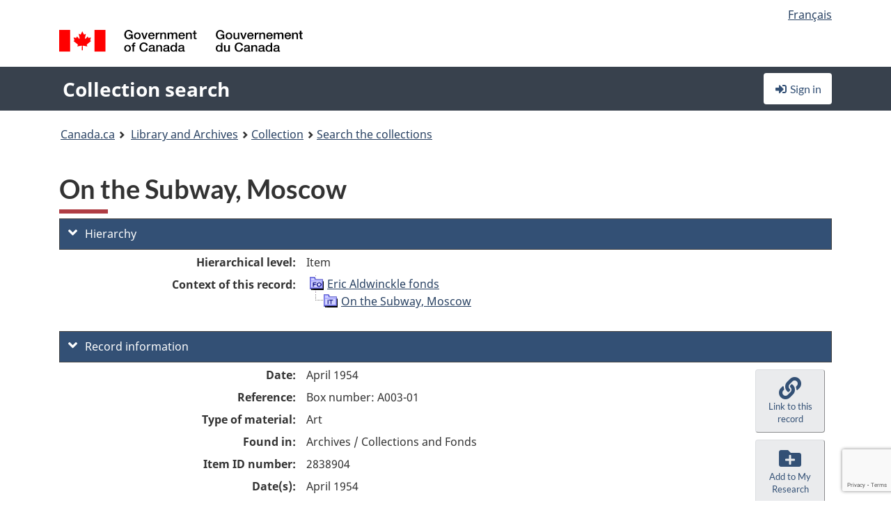

--- FILE ---
content_type: text/html; charset=utf-8
request_url: https://recherche-collection-search.bac-lac.gc.ca/eng/home/record?idnumber=2838904&app=FonAndCol
body_size: 64513
content:
 

<!DOCTYPE html>
<!--[if lt IE 9]><html class="no-js lt-ie9" lang="en" dir="ltr"><![endif]--><!--[if gt IE 8]><!-->
<html class="no-js" lang="en" dir="ltr">
<!--<![endif]-->
<head>
    <meta charset="utf-8">
    <!-- Web Experience Toolkit (WET) / Boîte à outils de l'expérience Web (BOEW) wet-boew.github.io/wet-boew/License-en.html / wet-boew.github.io/wet-boew/Licence-fr.html -->
    <meta http-equiv="X-UA-Compatible" content="IE=edge" />
    <title>On the Subway, Moscow Archives / Collections and Fonds</title>
    <meta content="width=device-width,initial-scale=1" name="viewport">
    <!-- Meta data -->
    <meta name="dcterms.title" content="On the Subway, Moscow Archives / Collections and Fonds">
    <meta name="dcterms.creator" content="Library and Archives Canada">
    <meta name="dcterms.language" title="ISO639-2" content="eng">
    <meta name="dcterms.service" content="BAC-LAC">
    <meta name="dcterms.accessRights" content="2">
    <meta name="dcterms.modified" title="W3CDTF" content="2025-10-28"/>
    
    <meta name="description" content="Application Description">
    <meta name="dcterms.issued" title="W3CDTF" content="Date published (2016-11-25) / Date de publication (2016-11-25)">
    <meta name="dcterms.modified" title="W3CDTF" content="Date modified (2023-12-12) / Date de modification (2023-12-12)">
    <meta name="dcterms.subject" title="scheme" content="French subject terms / Termes de sujet en français">
    
 
 
    <script src="https://www.canada.ca/etc/designs/canada/cdts/gcweb/v5_0_4/cdts/compiled/wet-en.js"></script>
    <!--[if gte IE 9 | !IE ]><!-->
    <link rel="apple-touch-icon" sizes="57x57 72x72 114x114 144x144 150x150" class="wb-favicon" href="https://www.canada.ca/etc/designs/canada/cdts/gcweb/v5_0_4/wet-boew/assets/favicon-mobile.png">
    <link href="https://www.canada.ca/etc/designs/canada/cdts/gcweb/v5_0_4/wet-boew/assets/favicon.ico" rel="icon" type="image/x-icon" class="wb-init wb-favicon-inited">
    
    
        <link rel="stylesheet" href="https://www.canada.ca/etc/designs/canada/cdts/gcweb/v5_0_4/wet-boew/css/theme.min.css" />
    
    <link rel="stylesheet" href="https://www.canada.ca/etc/designs/canada/cdts/gcweb/v5_0_4/cdts/cdtsfixes.css" />
    <link rel="stylesheet" href="https://www.canada.ca/etc/designs/canada/cdts/gcweb/v5_0_4/cdts/cdtsapps.css" />
    <link rel="stylesheet" href="https://use.fontawesome.com/releases/v5.8.1/css/all.css" integrity="sha384-50oBUHEmvpQ+1lW4y57PTFmhCaXp0ML5d60M1M7uH2+nqUivzIebhndOJK28anvf" crossorigin="anonymous" />

    <script src="https://www.canada.ca/etc/designs/canada/cdts/gcweb/v5_0_4/wet-boew/js/jquery/2.2.4/jquery.min.js"></script>

    <!--<![endif]-->
    <!--[if lt IE 9]>
    <link href="https://www.canada.ca/etc/designs/canada/cdts/gcweb/v5_0_4/wet-boew/assets/favicon.ico" rel="shortcut icon">
    <script src="https://ajax.googleapis.com/ajax/libs/jquery/1.12.4/jquery.min.js"></script>
    <![endif]-->
    <link rel="stylesheet" href="/GcWeb/css/site.min.css" />

    
    <link href="/lib/jquery-ui-1.13.2/jquery-ui.min.css" rel="stylesheet" />
    <link rel="stylesheet" href="/css/site.css?v=THUlOodgYKWpR-3tICyxW_OoAUI">
    <link rel="stylesheet" href="https://colabapi.bac-lac.gc.ca//hv/uv/uv.css" />
    <style>
        select.form-control {
            -webkit-appearance: menulist !important;
            -moz-appearance: menulist !important;
            -ms-appearance: menulist !important;
            -o-appearance: menulist !important;
            appearance: menulist !important;
        }
    </style>
    
    <link href="/css/RecordDisplay.css?v=yRzrbHw5kvnrKeBTe5lRCOY-by4" rel="stylesheet" />
    <link href="/css/HVContainer.css?v=2fwyb7UPuk4KkkesgjzopeYe-Tk" rel="stylesheet" />



        <script src="//assets.adobedtm.com/be5dfd287373/0127575cd23a/launch-f7c3e6060667.min.js"></script>

</head>
<body class="page-type-nav" vocab="http://schema.org/" typeof="WebPage">
    <div id="def-top">
    </div>
    <!-- Write closure template -->
    <script>
        var defTop = document.getElementById("def-top");
        defTop.outerHTML = wet.builder.appTop({
  "appName": [
    {
      "text": "Collection search",
      "href": "/eng"
    }
  ],
  "breadcrumbs": [
    {
      "title": "Canada.ca",
      "href": "https://www.canada.ca/en.html"
    },
    {
      "title": "Library and Archives",
      "href": "https://library-archives.canada.ca/eng"
    }
  ],
  "lngLinks": [
    {
      "lang": "fr",
      "href": "/fra/accueil/notice?idnumber=2838904\u0026app=FonAndCol",
      "text": "Fran\u00E7ais"
    }
  ],
  "signIn": [
    {
      "href": "/eng/account/login"
    }
  ],
  "menuLinks": [],
  "search": false,
  "siteMenu": false,
  "showPreContent": false
});
    </script>

    <main role="main" property="mainContentOfPage" class="container">


        
    


        <h1 property="name" id="wb-cont">On the Subway, Moscow Archives / Collections and Fonds</h1>

        

        




    <script>
        $('a.app-name').get(0).innerHTML = 'Collection search';
    </script>
    



            <script nomodule src="https://colabapi.bac-lac.gc.ca/hv/colab/lac-harmonized-viewer-module/lac-harmonized-viewer-module.js"></script>
            <script type="module" src="https://colabapi.bac-lac.gc.ca/hv/colab/lac-harmonized-viewer-module/lac-harmonized-viewer-module.esm.js"></script>
            <script src="https://colabapi.bac-lac.gc.ca//hv/uv/umd/UV.js"></script>
            <script>var uvj$ = jQuery.noConflict()</script>
            <div>
                <lac-harmonized-viewer id="hv-fonandcol2838904"
                                       reference-system="fonandcol"
                                       item-number="2838904"
                                       app-Environment="Prod"
                                       language="en"
                                       ecopy=""
                                       style="display:block"
                                       suppress-gallery="false"
                                       kwic-q=""
                                       kwic-q-exact=""
                                       kwic-q-any=""
                                       kwic-q-none=""
                                       kwic-count=""
                                       kwic-pages=""
                                       kwic-ecopies="">
                </lac-harmonized-viewer>
            </div>
            <div id="record-display">
                <ul class="list-unstyled">
                        

    <li>
        <section>
            <a href="javascript:;" id="jq-hierarchy-a" class="CFCS-toggle CFCS-toggle-opened" aria-expanded="true" data-target="#jq-hierarchy" aria-controls="jq-hierarchy">
                <i class="fas fa-angle-down CFCS-icon-down"></i>
                <i class="fas fa-angle-right CFCS-icon-right"></i>
                Hierarchy
            </a>
            <div id="jq-hierarchy" class="CFCS-collapsible" role="region" tabindex="-1">
                <div id="jq-record-fonandcol2838904" class="CFCS-table-flex">
                    <div class="CFCS-record-ck-div CFCS-hide-to-printer CFCS-table-cell-flex CFCS-hide">1</div>
                    <div class="CFCS-table-cell-flex CFCS-record-thumb-wrapper CFCS-hide"><img src="/images/generic.jpg" style="width: 132px" /></div>
                    <div class="CFCS-table-cell-flex">
                        <a href="https://recherche-collection-search.bac-lac.gc.ca/eng/home/record?idnumber=2838904&amp;app=FonAndCol" target="_blank" class="CFCS-hide"><h3 property="name">On the Subway, Moscow</h3></a>
                        <div>
                            <div id="dl-hierarchy-fonandcol2838904" class="CFCS-margin-b-0 CFCS-table-flex">
                                    

    <div class="CFCS-table-row-flex">
        <div id="dt-recordhierarchylevelenfonandcol2838904" class="CFCS-row-label ">Hierarchical level:</div>
        <div id="dd-recordhierarchylevelenfonandcol2838904" class="CFCS-row-value ">
Item        </div>
    </div>

                                        

    <div class="CFCS-table-row-flex">
        <div id="dt-recordhierarchycontextfonandcol2838904" class="CFCS-row-label ">Context of this record:</div>
        <div id="dd-recordhierarchycontextfonandcol2838904" class="CFCS-row-value ">
                

    <div id="jq-container-body-recordhierarchycontextfonandcol2838904" class="CFCS-field-container" style="">
            


    <div id="jq-context-hierarchycontext-fonandcol2838904" class="CFCS-hierarchy-context CFCS-float-left-clear" style="">
        <ul id="jq-context-ul-hierarchycontext-fonandcol2838904">
                <li class="CFCS-table-indent-0">
                    <div class="CFCS-display-table-row">
                        <div id="folder-icon-0" class="CFCS-bg-img-dot-vertical CFCS-display-table-cell">
                                <a href="https://central.bac-lac.gc.ca:443/.redirect?app=FonAndCol&amp;id=102315&amp;lang=eng" title="Eric Aldwinckle fonds">
                                    <img src="/images/folder-10.png" height="20" width="20" alt="Eric Aldwinckle fonds" />
                                </a>
                        </div>
                        <div id="title-txt-0" class="CFCS-display-table-cell CFCS-padding-l-5">
                                <a href="https://central.bac-lac.gc.ca:443/.redirect?app=FonAndCol&amp;id=102315&amp;lang=eng" title="Eric Aldwinckle fonds">Eric Aldwinckle fonds</a>
                        </div>
                    </div>
                </li>
                <li class="CFCS-table-indent-1">
                    <div class="CFCS-display-table-row">
                            <div id="branch-icon-1" class="CFCS-display-table-cell CFCS-width-20px CFCS-bg-img-empty-vertical"><img src="/images/joinbottom.gif" width="19" /></div>
                        <div id="folder-icon-1" class="CFCS-bg-img-empty-vertical CFCS-display-table-cell">
                                <a href="https://central.bac-lac.gc.ca:443/.redirect?app=FonAndCol&amp;id=2838904&amp;lang=eng" title="On the Subway, Moscow">
                                    <img src="/images/folder-80.png" height="20" width="20" alt="On the Subway, Moscow" />
                                </a>
                        </div>
                        <div id="title-txt-1" class="CFCS-display-table-cell CFCS-padding-l-5">
                                <a href="https://central.bac-lac.gc.ca:443/.redirect?app=FonAndCol&amp;id=2838904&amp;lang=eng" title="On the Subway, Moscow">On the Subway, Moscow</a>
                        </div>
                    </div>
                </li>
        </ul>
    </div>

    </div>
    <div id="jq-container-toggle-recordhierarchycontextfonandcol2838904" style="display:none" aria-hidden="true">
        <button id="jq-show-link-btn-recordhierarchycontextfonandcol2838904" class="CFCS-text-underline btn btn-link"
           onclick="$(this).hide(); $('#jq-hide-link-btn-recordhierarchycontextfonandcol2838904').show(); $('#jq-container-body-recordhierarchycontextfonandcol2838904').removeClass('CFCS-Text-truncated-2l', 200);"
           style="text-decoration:none; padding: 0;">Show more</button>
        <button id="jq-hide-link-btn-recordhierarchycontextfonandcol2838904" class="CFCS-text-underline btn btn-link"
           onclick="$(this).hide(); $('#jq-show-link-btn-recordhierarchycontextfonandcol2838904').show(); $('#jq-container-body-recordhierarchycontextfonandcol2838904').addClass('CFCS-Text-truncated-2l', 200);"
           style="text-decoration:none; padding: 0;">Show less</button>
    </div>

        </div>
    </div>

                            </div>
                        </div>
                    </div>
                </div>
            </div>
        </section>
    </li>

                        


                    

    <li>
        <section>
            <a href="javascript:;" id="jq-brief-a" class="CFCS-toggle CFCS-toggle-opened" aria-expanded="true" data-target="#jq-brief" aria-controls="jq-brief">
                <i class="fas fa-angle-down CFCS-icon-down"></i>
                <i class="fas fa-angle-right CFCS-icon-right"></i>
                Record information
            </a>
            <div id="jq-brief" class="CFCS-collapsible" role="region" tabindex="-1">
                <div id="jq-record-fonandcol2838904" class="CFCS-table-flex">
                    <div class="CFCS-record-ck-div CFCS-hide-to-printer CFCS-table-cell-flex CFCS-hide">1</div>
                    <div class="CFCS-table-cell-flex CFCS-record-thumb-wrapper CFCS-hide"><img src="/images/generic.jpg" style="width: 132px" /></div>
                    <div class="CFCS-table-cell-flex">
                            <a href="https://recherche-collection-search.bac-lac.gc.ca/eng/home/record?idnumber=2838904&amp;app=FonAndCol" target="_blank" class="CFCS-hide"><h3 property="name">On the Subway, Moscow</h3></a>
                        <div>
                                

    <div id="dl-brief-fonandcol2838904" class="CFCS-margin-b-0 CFCS-table-flex">
            

    <div class="CFCS-table-row-flex">
        <div id="dt-recordnotecode24datesofcreationfonandcol2838904" class="CFCS-row-label ">Date:</div>
        <div id="dd-recordnotecode24datesofcreationfonandcol2838904" class="CFCS-row-value ">
April 1954        </div>
    </div>

            

    <div class="CFCS-table-row-flex">
        <div id="dt-recordreferenceenfonandcol2838904" class="CFCS-row-label ">Reference:</div>
        <div id="dd-recordreferenceenfonandcol2838904" class="CFCS-row-value ">
Box number: A003-01        </div>
    </div>

            


            


            


            


            


            

    <div class="CFCS-table-row-flex">
        <div id="dt-recordtypeofmaterialenfonandcol2838904" class="CFCS-row-label ">Type of material:</div>
        <div id="dd-recordtypeofmaterialenfonandcol2838904" class="CFCS-row-value ">
Art        </div>
    </div>

            

    

    <div class="CFCS-table-row-flex">
        <div id="dt-foundinfonandcol2838904" class="CFCS-row-label ">Found in:</div>
        <div id="dd-foundinfonandcol2838904" class="CFCS-row-value ">
Archives / Collections and Fonds        </div>
    </div>

   
            

        
            

    

    <div class="CFCS-table-row-flex">
        <div id="dt-idnumberfonandcol2838904" class="CFCS-row-label ">Item ID number:</div>
        <div id="dd-idnumberfonandcol2838904" class="CFCS-row-value ">
2838904        </div>
    </div>


            

    <div class="CFCS-table-row-flex">
        <div id="dt-recordnotecode24datesofcreationfonandcol2838904" class="CFCS-row-label ">Date(s):</div>
        <div id="dd-recordnotecode24datesofcreationfonandcol2838904" class="CFCS-row-value ">
April 1954        </div>
    </div>

            


            

    <div class="CFCS-table-row-flex">
        <div id="dt-recordplaceofcreationenfonandcol2838904" class="CFCS-row-label ">Place of creation:</div>
        <div id="dd-recordplaceofcreationenfonandcol2838904" class="CFCS-row-value ">
No place, unknown, or undetermined        </div>
    </div>

            


            


            


            


            

    <div class="CFCS-table-row-flex">
        <div id="dt-phydesextentfonandcol2838904" class="CFCS-row-label ">Extent:</div>
        <div id="dd-phydesextentfonandcol2838904" class="CFCS-row-value ">
1 drawing : brushpoint and black ink over pencil on wove paper.<br />Support 25.400 x 19.100 cm        </div>
    </div>

            


            


            


            

    <div class="CFCS-table-row-flex">
        <div id="dt-recordnotecode205textfonandcol2838904" class="CFCS-row-label ">Scope and content:</div>
        <div id="dd-recordnotecode205textfonandcol2838904" class="CFCS-row-value ">
                

    <div id="jq-container-body-recordnotecode205textfonandcol2838904" class="CFCS-field-container" style="">
            <span>This is a diverse collection of works including original drawings, process prints and photographs., Eric Aldwinckle Collection.</span>
    </div>
    <div id="jq-container-toggle-recordnotecode205textfonandcol2838904" style="display:none" aria-hidden="true">
        <button id="jq-show-link-btn-recordnotecode205textfonandcol2838904" class="CFCS-text-underline btn btn-link"
           onclick="$(this).hide(); $('#jq-hide-link-btn-recordnotecode205textfonandcol2838904').show(); $('#jq-container-body-recordnotecode205textfonandcol2838904').removeClass('CFCS-Text-truncated-2l', 200);"
           style="text-decoration:none; padding: 0;">Show more</button>
        <button id="jq-hide-link-btn-recordnotecode205textfonandcol2838904" class="CFCS-text-underline btn btn-link"
           onclick="$(this).hide(); $('#jq-show-link-btn-recordnotecode205textfonandcol2838904').show(); $('#jq-container-body-recordnotecode205textfonandcol2838904').addClass('CFCS-Text-truncated-2l', 200);"
           style="text-decoration:none; padding: 0;">Show less</button>
    </div>
        <span id="jq-container-script-recordnotecode205textfonandcol2838904">
            <script>
let textLengthrecordnotecode205textfonandcol2838904 = $('#jq-container-body-recordnotecode205textfonandcol2838904').text().length;
let containerHeightrecordnotecode205textfonandcol2838904 = $('#jq-container-body-recordnotecode205textfonandcol2838904').outerHeight();
if (containerHeightrecordnotecode205textfonandcol2838904 > 90) {
  $('#jq-container-toggle-recordnotecode205textfonandcol2838904').show();
  $('#jq-show-link-btn-recordnotecode205textfonandcol2838904').show();
  $('#jq-hide-link-btn-recordnotecode205textfonandcol2838904').hide();
  $('#jq-container-body-recordnotecode205textfonandcol2838904').addClass('CFCS-Text-truncated-2l');
} else {
  $('#jq-container-toggle-recordnotecode205textfonandcol2838904').hide();
  $('#jq-show-link-btn-recordnotecode205textfonandcol2838904').hide();
  $('#jq-hide-link-btn-recordnotecode205textfonandcol2838904').hide();
  $('#jq-container-body-recordnotecode205textfonandcol2838904').removeClass('CFCS-Text-truncated-2l');
}
</script>
        </span>

        </div>
    </div>

            


            

    <div class="CFCS-table-row-flex">
        <div id="dt-recordadditionalnamefonandcol2838904" class="CFCS-row-label ">Additional name(s):</div>
        <div id="dd-recordadditionalnamefonandcol2838904" class="CFCS-row-value ">
                

    <div id="jq-container-body-recordadditionalnamefonandcol2838904" class="CFCS-field-container" style="">
            

            <a id="link-recordadditionalnamefonandcol2838904" name="link-recordadditionalnamefonandcol2838904" href="https://recherche-collection-search.bac-lac.gc.ca/eng/Home/Result?DataSource=Archives|FonAndCol&amp;SearchIn_1=Name&amp;SearchInText_1=Aldwinckle, Eric&amp;SEARCH_TYPE=SEARCH_ADVANCED">Artist: Aldwinckle, Eric</a>

    </div>
    <div id="jq-container-toggle-recordadditionalnamefonandcol2838904" style="display:none" aria-hidden="true">
        <button id="jq-show-link-btn-recordadditionalnamefonandcol2838904" class="CFCS-text-underline btn btn-link"
           onclick="$(this).hide(); $('#jq-hide-link-btn-recordadditionalnamefonandcol2838904').show(); $('#jq-container-body-recordadditionalnamefonandcol2838904').removeClass('CFCS-Text-truncated-2l', 200);"
           style="text-decoration:none; padding: 0;">Show more</button>
        <button id="jq-hide-link-btn-recordadditionalnamefonandcol2838904" class="CFCS-text-underline btn btn-link"
           onclick="$(this).hide(); $('#jq-show-link-btn-recordadditionalnamefonandcol2838904').show(); $('#jq-container-body-recordadditionalnamefonandcol2838904').addClass('CFCS-Text-truncated-2l', 200);"
           style="text-decoration:none; padding: 0;">Show less</button>
    </div>
        <span id="jq-container-script-recordadditionalnamefonandcol2838904">
            <script>
let textLengthrecordadditionalnamefonandcol2838904 = $('#jq-container-body-recordadditionalnamefonandcol2838904').text().length;
let containerHeightrecordadditionalnamefonandcol2838904 = $('#jq-container-body-recordadditionalnamefonandcol2838904').outerHeight();
if (containerHeightrecordadditionalnamefonandcol2838904 > 90) {
  $('#jq-container-toggle-recordadditionalnamefonandcol2838904').show();
  $('#jq-show-link-btn-recordadditionalnamefonandcol2838904').show();
  $('#jq-hide-link-btn-recordadditionalnamefonandcol2838904').hide();
  $('#jq-container-body-recordadditionalnamefonandcol2838904').addClass('CFCS-Text-truncated-2l');
} else {
  $('#jq-container-toggle-recordadditionalnamefonandcol2838904').hide();
  $('#jq-show-link-btn-recordadditionalnamefonandcol2838904').hide();
  $('#jq-hide-link-btn-recordadditionalnamefonandcol2838904').hide();
  $('#jq-container-body-recordadditionalnamefonandcol2838904').removeClass('CFCS-Text-truncated-2l');
}
</script>
        </span>

        </div>
    </div>

            


                

    <div class="CFCS-table-row-flex">
        <div id="dt-additionalinfofonandcol2838904" class="CFCS-row-label ">Additional information:</div>
        <div id="dd-additionalinfofonandcol2838904" class="CFCS-row-value ">
                

    <div id="jq-container-body-additionalinfofonandcol2838904" class="CFCS-field-container" style="">
                    

    <div class="CFCS-table-row-flex">
        <div id="dt-recordnotecode314textfonandcol2838904" class="CFCS-row-label ">Signatures and inscriptions note:</div>
        <div id="dd-recordnotecode314textfonandcol2838904" class="CFCS-row-value ">
Inscribed. Signed. Dated.        </div>
    </div>

    </div>
    <div id="jq-container-toggle-additionalinfofonandcol2838904" style="display:none" aria-hidden="true">
        <button id="jq-show-link-btn-additionalinfofonandcol2838904" class="CFCS-text-underline btn btn-link"
           onclick="$(this).hide(); $('#jq-hide-link-btn-additionalinfofonandcol2838904').show(); $('#jq-container-body-additionalinfofonandcol2838904').removeClass('CFCS-Text-truncated-2l', 200);"
           style="text-decoration:none; padding: 0;">Show more</button>
        <button id="jq-hide-link-btn-additionalinfofonandcol2838904" class="CFCS-text-underline btn btn-link"
           onclick="$(this).hide(); $('#jq-show-link-btn-additionalinfofonandcol2838904').show(); $('#jq-container-body-additionalinfofonandcol2838904').addClass('CFCS-Text-truncated-2l', 200);"
           style="text-decoration:none; padding: 0;">Show less</button>
    </div>

        </div>
    </div>

            


            


            


            

    <div class="CFCS-table-row-flex">
        <div id="dt-recordsubjectheadingfonandcol2838904" class="CFCS-row-label ">Subject heading:</div>
        <div id="dd-recordsubjectheadingfonandcol2838904" class="CFCS-row-value ">
                

    <div id="jq-container-body-recordsubjectheadingfonandcol2838904" class="CFCS-field-container" style="">
            

        <ol id="ol-recordsubjectheadingfonandcol2838904" class="">
                    <li id="li-recordsubjectheadingfonandcol2838904">
                        <a id="link-recordsubjectheadingfonandcol2838904" name="link-recordsubjectheadingfonandcol2838904" href="https://recherche-collection-search.bac-lac.gc.ca/eng/Home/Result?DataSource=Archives|FonAndCol&amp;SearchIn_1=Subject&amp;SearchInText_1=Moscow (Russia)&amp;SEARCH_TYPE=SEARCH_ADVANCED">Moscow (Russia)</a>
                    </li>
                    <li id="li-recordsubjectheadingfonandcol2838904">
                        <a id="link-recordsubjectheadingfonandcol2838904" name="link-recordsubjectheadingfonandcol2838904" href="https://recherche-collection-search.bac-lac.gc.ca/eng/Home/Result?DataSource=Archives|FonAndCol&amp;SearchIn_1=Subject&amp;SearchInText_1=SUBJ. - Architecture : Drawing Depicting View of Subway in Moscow - 1954&amp;SEARCH_TYPE=SEARCH_ADVANCED">SUBJ. - Architecture : Drawing Depicting View of Subway in Moscow - 1954</a>
                    </li>
                    <li id="li-recordsubjectheadingfonandcol2838904">
                        <a id="link-recordsubjectheadingfonandcol2838904" name="link-recordsubjectheadingfonandcol2838904" href="https://recherche-collection-search.bac-lac.gc.ca/eng/Home/Result?DataSource=Archives|FonAndCol&amp;SearchIn_1=Subject&amp;SearchInText_1=Moscou (Russie)&amp;SEARCH_TYPE=SEARCH_ADVANCED">Moscou (Russie)</a>
                    </li>
                    <li id="li-recordsubjectheadingfonandcol2838904">
                        <a id="link-recordsubjectheadingfonandcol2838904" name="link-recordsubjectheadingfonandcol2838904" href="https://recherche-collection-search.bac-lac.gc.ca/eng/Home/Result?DataSource=Archives|FonAndCol&amp;SearchIn_1=Subject&amp;SearchInText_1=Architecture&amp;SEARCH_TYPE=SEARCH_ADVANCED">Architecture</a>
                    </li>
        </ol>

    </div>
    <div id="jq-container-toggle-recordsubjectheadingfonandcol2838904" style="display:none" aria-hidden="true">
        <button id="jq-show-link-btn-recordsubjectheadingfonandcol2838904" class="CFCS-text-underline btn btn-link"
           onclick="$(this).hide(); $('#jq-hide-link-btn-recordsubjectheadingfonandcol2838904').show(); $('#jq-container-body-recordsubjectheadingfonandcol2838904').removeClass('CFCS-Text-truncated-2l', 200);"
           style="text-decoration:none; padding: 0;">Show more</button>
        <button id="jq-hide-link-btn-recordsubjectheadingfonandcol2838904" class="CFCS-text-underline btn btn-link"
           onclick="$(this).hide(); $('#jq-show-link-btn-recordsubjectheadingfonandcol2838904').show(); $('#jq-container-body-recordsubjectheadingfonandcol2838904').addClass('CFCS-Text-truncated-2l', 200);"
           style="text-decoration:none; padding: 0;">Show less</button>
    </div>
        <span id="jq-container-script-recordsubjectheadingfonandcol2838904">
            <script>
let textLengthrecordsubjectheadingfonandcol2838904 = $('#jq-container-body-recordsubjectheadingfonandcol2838904').text().length;
let containerHeightrecordsubjectheadingfonandcol2838904 = $('#jq-container-body-recordsubjectheadingfonandcol2838904').outerHeight();
if (containerHeightrecordsubjectheadingfonandcol2838904 > 90) {
  $('#jq-container-toggle-recordsubjectheadingfonandcol2838904').show();
  $('#jq-show-link-btn-recordsubjectheadingfonandcol2838904').show();
  $('#jq-hide-link-btn-recordsubjectheadingfonandcol2838904').hide();
  $('#jq-container-body-recordsubjectheadingfonandcol2838904').addClass('CFCS-Text-truncated-2l');
} else {
  $('#jq-container-toggle-recordsubjectheadingfonandcol2838904').hide();
  $('#jq-show-link-btn-recordsubjectheadingfonandcol2838904').hide();
  $('#jq-hide-link-btn-recordsubjectheadingfonandcol2838904').hide();
  $('#jq-container-body-recordsubjectheadingfonandcol2838904').removeClass('CFCS-Text-truncated-2l');
}
</script>
        </span>

        </div>
    </div>

            

    <div class="CFCS-table-row-flex">
        <div id="dt-recordrecordsourceenfonandcol2838904" class="CFCS-row-label ">Source:</div>
        <div id="dd-recordrecordsourceenfonandcol2838904" class="CFCS-row-value ">
Private        </div>
    </div>

            


            


            


            


            

    <div class="CFCS-table-row-flex">
        <div id="dt-recordcontrolnumbercode154textfonandcol2838904" class="CFCS-row-label ">Other accession no.:</div>
        <div id="dd-recordcontrolnumbercode154textfonandcol2838904" class="CFCS-row-value ">
                

    <div id="jq-container-body-recordcontrolnumbercode154textfonandcol2838904" class="CFCS-field-container" style="">
            <span>1977-027 PIC<br />0010</span>
    </div>
    <div id="jq-container-toggle-recordcontrolnumbercode154textfonandcol2838904" style="display:none" aria-hidden="true">
        <button id="jq-show-link-btn-recordcontrolnumbercode154textfonandcol2838904" class="CFCS-text-underline btn btn-link"
           onclick="$(this).hide(); $('#jq-hide-link-btn-recordcontrolnumbercode154textfonandcol2838904').show(); $('#jq-container-body-recordcontrolnumbercode154textfonandcol2838904').removeClass('CFCS-Text-truncated-2l', 200);"
           style="text-decoration:none; padding: 0;">Show more</button>
        <button id="jq-hide-link-btn-recordcontrolnumbercode154textfonandcol2838904" class="CFCS-text-underline btn btn-link"
           onclick="$(this).hide(); $('#jq-show-link-btn-recordcontrolnumbercode154textfonandcol2838904').show(); $('#jq-container-body-recordcontrolnumbercode154textfonandcol2838904').addClass('CFCS-Text-truncated-2l', 200);"
           style="text-decoration:none; padding: 0;">Show less</button>
    </div>
        <span id="jq-container-script-recordcontrolnumbercode154textfonandcol2838904">
            <script>
let textLengthrecordcontrolnumbercode154textfonandcol2838904 = $('#jq-container-body-recordcontrolnumbercode154textfonandcol2838904').text().length;
let containerHeightrecordcontrolnumbercode154textfonandcol2838904 = $('#jq-container-body-recordcontrolnumbercode154textfonandcol2838904').outerHeight();
if (containerHeightrecordcontrolnumbercode154textfonandcol2838904 > 90) {
  $('#jq-container-toggle-recordcontrolnumbercode154textfonandcol2838904').show();
  $('#jq-show-link-btn-recordcontrolnumbercode154textfonandcol2838904').show();
  $('#jq-hide-link-btn-recordcontrolnumbercode154textfonandcol2838904').hide();
  $('#jq-container-body-recordcontrolnumbercode154textfonandcol2838904').addClass('CFCS-Text-truncated-2l');
} else {
  $('#jq-container-toggle-recordcontrolnumbercode154textfonandcol2838904').hide();
  $('#jq-show-link-btn-recordcontrolnumbercode154textfonandcol2838904').hide();
  $('#jq-hide-link-btn-recordcontrolnumbercode154textfonandcol2838904').hide();
  $('#jq-container-body-recordcontrolnumbercode154textfonandcol2838904').removeClass('CFCS-Text-truncated-2l');
}
</script>
        </span>

        </div>
    </div>

            


            


    </div>

                        </div>
                    </div>
                    <div id="jq-myresearch-fonandcol2838904" class="CFCS-table-cell-flex text-center CFCS-width-100px CFCS-v-align-top">
                            <a class="btn btn-default wb-lbx CFCS-margin-5-0-5-0" href="#link-to-this-rec" onclick="let recUrl=UpdateUrlEcopy('https://central.bac-lac.gc.ca/.redirect?app=fonandcol&id=2838904&lang=eng'); $('#jq-rec-url').val(recUrl); AdjustPopupCss();" role="button" title="Link to this record"><i class="fas fa-link CFCS-font-size-2em"><span class="wb-inv">Link to this record</span></i><div class="CFCS-font-size-08em">Link to this record</div></a>
                            <br />
                            <a id="jq-add-to-research-fonandcol-2838904" class="btn btn-default wb-lbx CFCS-margin-5-0-5-0" href="#section-require-login" onclick="SetPendingAddToResearch('fonandcol-2838904'); AdjustPopupCss();" role="button" title="Sign in to start saving records using My Research"><i class="fas fa-folder-plus CFCS-font-size-2em"><span class="wb-inv">Sign in to start saving records using My Research</span></i><div class="CFCS-font-size-08em">Add to My Research</div></a>
                            
<section id="link-to-this-rec" class="mfp-hide modal-dialog modal-content overlay-def">
    <header class="modal-header"><h2 class="modal-title" id="lbx-title">Link to this record</h2></header>
    <div class="modal-body">
        <div>This link identifies the web page describing this particular record. Unlike the temporary link in your browser, this link will allow you to access, and reference, this page in the future.&#xD;&#xA;To link to this descriptive record, copy and paste the URL where ever needed (wiki, blog, document).</div>
        <div class="allWidth" style="margin-top: 10px; font-style: italic;">
            <input type="text" id="jq-rec-url" value="" class="form-control CFCS-inline-block" style="min-width:90%" />
            <i class="fas fa-copy CFCS-color-bluegrey" style="cursor: pointer; font-size: 1.5em;" title="Copy the link to the clipboard" onclick="$('#jq-rec-url').select();document.execCommand('copy');"></i>
        </div>
    </div>
    <div class="modal-footer">
        <button type="button" id="jq-button-login-close" class="btn btn-default popup-modal-dismiss">Close</button>
    </div>
    <button type="button" title="Close" class="mfp-close">×<span class="wb-inv">Close</span></button>
</section>
                                
    <section id="section-require-login" class="mfp-hide modal-dialog modal-content overlay-def">
        <header class="modal-header"><h2 class="modal-title" id="lbx-title">Sign in</h2></header>
        <div class="modal-body">
            Sign in to start saving records using My Research
        </div>
        <div class="modal-footer">
            <a id="jq-button-login" class="btn btn-primary" href="/eng/account/login?returnUrl=https%3a%2f%2frecherche-collection-search.bac-lac.gc.ca%2feng%2fhome%2frecord%3fidnumber%3d2838904%26app%3dFonAndCol" onclick="TriggerPopupAddToResearch()">Sign in</a>
            <button type="button" id="jq-button-login-cancel" class="btn btn-default popup-modal-dismiss">Cancel</button>
        </div>
        <button type="button" title="Close" class="mfp-close">×<span class="wb-inv">Close</span></button>
    </section>    

                    </div>
                </div>
            </div>
        </section>
    </li>

                    

        <li>
            <section>
                <a href="javascript:;" id="jq-ordering-a" class="CFCS-toggle CFCS-toggle-opened" aria-expanded="true" data-target="#jq-ordering" aria-controls="jq-ordering">
                    <i class="fas fa-angle-down CFCS-icon-down"></i>
                    <i class="fas fa-angle-right CFCS-icon-right"></i>
                    Ordering and viewing options
                </a>
                <div id="jq-ordering" class="CFCS-collapsible" role="region" tabindex="-1">
                        

    <div id="dl-ordering-fonandcol2838904" class="CFCS-margin-b-0 CFCS-table-flex">
            

    <div class="CFCS-table-row-flex">
        <div id="dt-recordmediafonandcol2838904" class="CFCS-row-label ">Conditions of access:</div>
        <div id="dd-recordmediafonandcol2838904" class="CFCS-row-value ">
                

    <div id="jq-container-body-recordmediafonandcol2838904" class="CFCS-field-container" style="">
            

            

    <div id="media-1100-block" style="/margin-bottom: 15px">
        <div id="media-1100-text" class="CFCS-coa-all">
            <div id="media-1100-left" class="CFCS-coa-left">
                <strong><em>Graphic (art)</em></strong>
            </div>
            <div id="media-1100-right" class="CFCS-coa-right">
                [Consultation<span class="hide-on-mobile"> 99</span> Closed pending processing]
<br />nil            </div>
        </div>
                

    <div id="physicalManifestation-3-block">
        <div id="physicalManifestation-3-text" class="CFCS-coa-all">
            <div id="physicalManifestation-3-text-left" class="CFCS-coa-left" style="padding-left: 15px">
                <strong><em>Box</em></strong> [1977-027]  
            </div>
            <div id="physicalManifestation-3-text-right" class="CFCS-coa-right" >
                [Consultation<span class="hide-on-mobile"> 90</span> Open]
            </div>
        </div>
                <div id="subcontainer-7-block">
                    <div id="subcontainer-7-text" class="CFCS-coa-all">
                        <div id="subcontainer-7-text-left" class="CFCS-coa-left" style="padding-left: 45px">
                            A003-01 Item no. assigned by LAC 10
                        </div>
                        <div id="subcontainer-7-text-right" class="CFCS-coa-right">
                            [Consultation<span class="hide-on-mobile"> 90</span> Open]
                        </div>
                    </div>
                </div>
    </div>

                

    <div id="physicalManifestation-5-block">
        <div id="physicalManifestation-5-text" class="CFCS-coa-all">
            <div id="physicalManifestation-5-text-left" class="CFCS-coa-left" style="padding-left: 15px">
                <strong><em>Copy negative</em></strong> [1977-027]  
            </div>
            <div id="physicalManifestation-5-text-right" class="CFCS-coa-right" >
                [Consultation<span class="hide-on-mobile"> 90</span> Open]
            </div>
        </div>
                <div id="subcontainer-7-block">
                    <div id="subcontainer-7-text" class="CFCS-coa-all">
                        <div id="subcontainer-7-text-left" class="CFCS-coa-left" style="padding-left: 45px">
                            C-101501 Item no. assigned by LAC 10
                        </div>
                        <div id="subcontainer-7-text-right" class="CFCS-coa-right">
                            [Consultation<span class="hide-on-mobile"> 90</span> Open]
                        </div>
                    </div>
                </div>
    </div>

    </div>


    </div>
    <div id="jq-container-toggle-recordmediafonandcol2838904" style="display:none" aria-hidden="true">
        <button id="jq-show-link-btn-recordmediafonandcol2838904" class="CFCS-text-underline btn btn-link"
           onclick="$(this).hide(); $('#jq-hide-link-btn-recordmediafonandcol2838904').show(); $('#jq-container-body-recordmediafonandcol2838904').removeClass('CFCS-Text-truncated-2l', 200);"
           style="text-decoration:none; padding: 0;">Show more</button>
        <button id="jq-hide-link-btn-recordmediafonandcol2838904" class="CFCS-text-underline btn btn-link"
           onclick="$(this).hide(); $('#jq-show-link-btn-recordmediafonandcol2838904').show(); $('#jq-container-body-recordmediafonandcol2838904').addClass('CFCS-Text-truncated-2l', 200);"
           style="text-decoration:none; padding: 0;">Show less</button>
    </div>
        <span id="jq-container-script-recordmediafonandcol2838904">
            <script>
let textLengthrecordmediafonandcol2838904 = $('#jq-container-body-recordmediafonandcol2838904').text().length;
let containerHeightrecordmediafonandcol2838904 = $('#jq-container-body-recordmediafonandcol2838904').outerHeight();
if (containerHeightrecordmediafonandcol2838904 > 90) {
  $('#jq-container-toggle-recordmediafonandcol2838904').show();
  $('#jq-show-link-btn-recordmediafonandcol2838904').show();
  $('#jq-hide-link-btn-recordmediafonandcol2838904').hide();
  $('#jq-container-body-recordmediafonandcol2838904').addClass('CFCS-Text-truncated-2l');
} else {
  $('#jq-container-toggle-recordmediafonandcol2838904').hide();
  $('#jq-show-link-btn-recordmediafonandcol2838904').hide();
  $('#jq-hide-link-btn-recordmediafonandcol2838904').hide();
  $('#jq-container-body-recordmediafonandcol2838904').removeClass('CFCS-Text-truncated-2l');
}
</script>
        </span>

        </div>
    </div>

            

    <div class="CFCS-table-row-flex">
        <div id="dt-recordnotecode111textfonandcol2838904" class="CFCS-row-label ">Terms of use:</div>
        <div id="dd-recordnotecode111textfonandcol2838904" class="CFCS-row-value ">
                

    <div id="jq-container-body-recordnotecode111textfonandcol2838904" class="CFCS-field-container" style="">
            <span>Credit: Library and Archives Canada, Acc. No. 1977-27-10 Source: Manuscript Division, Eric Aldwinckle Collection.<br />Copyright: Estate of Eric Aldwinckle</span>
    </div>
    <div id="jq-container-toggle-recordnotecode111textfonandcol2838904" style="display:none" aria-hidden="true">
        <button id="jq-show-link-btn-recordnotecode111textfonandcol2838904" class="CFCS-text-underline btn btn-link"
           onclick="$(this).hide(); $('#jq-hide-link-btn-recordnotecode111textfonandcol2838904').show(); $('#jq-container-body-recordnotecode111textfonandcol2838904').removeClass('CFCS-Text-truncated-2l', 200);"
           style="text-decoration:none; padding: 0;">Show more</button>
        <button id="jq-hide-link-btn-recordnotecode111textfonandcol2838904" class="CFCS-text-underline btn btn-link"
           onclick="$(this).hide(); $('#jq-show-link-btn-recordnotecode111textfonandcol2838904').show(); $('#jq-container-body-recordnotecode111textfonandcol2838904').addClass('CFCS-Text-truncated-2l', 200);"
           style="text-decoration:none; padding: 0;">Show less</button>
    </div>
        <span id="jq-container-script-recordnotecode111textfonandcol2838904">
            <script>
let textLengthrecordnotecode111textfonandcol2838904 = $('#jq-container-body-recordnotecode111textfonandcol2838904').text().length;
let containerHeightrecordnotecode111textfonandcol2838904 = $('#jq-container-body-recordnotecode111textfonandcol2838904').outerHeight();
if (containerHeightrecordnotecode111textfonandcol2838904 > 90) {
  $('#jq-container-toggle-recordnotecode111textfonandcol2838904').show();
  $('#jq-show-link-btn-recordnotecode111textfonandcol2838904').show();
  $('#jq-hide-link-btn-recordnotecode111textfonandcol2838904').hide();
  $('#jq-container-body-recordnotecode111textfonandcol2838904').addClass('CFCS-Text-truncated-2l');
} else {
  $('#jq-container-toggle-recordnotecode111textfonandcol2838904').hide();
  $('#jq-show-link-btn-recordnotecode111textfonandcol2838904').hide();
  $('#jq-hide-link-btn-recordnotecode111textfonandcol2838904').hide();
  $('#jq-container-body-recordnotecode111textfonandcol2838904').removeClass('CFCS-Text-truncated-2l');
}
</script>
        </span>

        </div>
    </div>

    </div>

                        <div class="CFCS-width-all alert alert-info" style="font-size: .8em">
                            <p>
                                You can
                                <a href="https://library-archives.canada.ca/eng/services/public/consult-lac-material/order-archival-material/Pages/order-archival-materials.aspx" target="_blank" class="alert-link">order materials in advance</a>
                                to be ready for you when you
                                <a href="https://library-archives.canada.ca/eng/services/public/visit/Pages/visit-us.aspx" target="_blank" class="alert-link">visit</a>.
                                You will need a
                                <a href="https://library-archives.canada.ca/eng/services/public/pages/registration-intro.aspx" target="_blank" class="alert-link">user card</a>
                                to do this.
                            </p>
                            <p>
                                Cannot visit us on site? You can
                                <a href="https://reproduction.bac-lac.gc.ca/en" target="_blank" class="alert-link">purchase a copy</a>
                                to be sent to you. Some restrictions may apply.
                            </p>
                        </div>
                </div>
            </section>
        </li>

                </ul>
                

            </div>

<script src="/js/record-display.js?v=dDFSP3FI4mNMAAbK0fWYfYQuuN0"></script>


        <div class="CFCS-width-all CFCS-debug CFCS-display-none">
            <div class="CFCS-display-table-row CFCS-background-eee">
                <div class="CFCS-display-table-cell"><strong>Event</strong></div>
                <div class="CFCS-display-table-cell"><strong>Elapsed time (mm:ss,...)</strong></div>
            </div>
                <div class="CFCS-display-table-row">
                    <div class="CFCS-display-table-cell CFCS-div-indent-0">QueryString parameter Parsing</div>
                    <div class="CFCS-display-table-cell">00:00.00</div>
                </div>
                <div class="CFCS-display-table-row">
                    <div class="CFCS-display-table-cell CFCS-div-indent-0">Load Record model</div>
                    <div class="CFCS-display-table-cell">00:00.02</div>
                </div>
                <div class="CFCS-display-table-row">
                    <div class="CFCS-display-table-cell CFCS-div-indent-1">Load record XML - Archives|FonAndCol</div>
                    <div class="CFCS-display-table-cell">00:00.01</div>
                </div>
                <div class="CFCS-display-table-row">
                    <div class="CFCS-display-table-cell CFCS-div-indent-1">Load record fields from record XML</div>
                    <div class="CFCS-display-table-cell">00:00.00</div>
                </div>
                <div class="CFCS-display-table-row">
                    <div class="CFCS-display-table-cell CFCS-div-indent-1">Load record ecopies from the DB</div>
                    <div class="CFCS-display-table-cell">00:00.00</div>
                </div>
                <div class="CFCS-display-table-row">
                    <div class="CFCS-display-table-cell CFCS-div-indent-0">Load KWIC from Search API</div>
                    <div class="CFCS-display-table-cell">00:00.00</div>
                </div>
                <div class="CFCS-display-table-row">
                    <div class="CFCS-display-table-cell CFCS-div-indent-0">Load previous / next record ids from the result list</div>
                    <div class="CFCS-display-table-cell">00:00.00</div>
                </div>
                <div class="CFCS-display-table-row">
                    <div class="CFCS-display-table-cell CFCS-div-indent-0">Save record stats</div>
                    <div class="CFCS-display-table-cell">00:00.01</div>
                </div>
                <div class="CFCS-display-table-row">
                    <div class="CFCS-display-table-cell CFCS-div-indent-0">Load Record display view</div>
                    <div class="CFCS-display-table-cell">00:00.00</div>
                </div>
        </div>


        <div id="def-preFooter">
        </div>
        <!-- Write closure template -->
        <script>
            var defPreFooter = document.getElementById("def-preFooter");
            var defPreFooterOuterHTML = wet.builder.preFooter({
  "dateModified": "2025-10-28",
  "pageDetails": true,
  "showFeedback": {
    "enabled": false
  },
  "showPostContent": false,
  "showShare": false
});


            defPreFooter.outerHTML = defPreFooterOuterHTML;
        </script>
     </main>

    <div id="def-footer">
    </div>
    <!-- Write closure template -->
    <script>
        var defFooter = document.getElementById("def-footer");
        

                defFooter.outerHTML = wet.builder.footer({
  "footerSections": {
    "title": "Library and Archives Canada",
    "links": [
      {
        "text": "Ask us a question",
        "href": "https://library-archives.canada.ca/eng/services/public/ask-us-question/pages/ask-us-question.aspx",
        "newWindow": true
      },
      {
        "text": "Give feedback",
        "href": "https://library-archives.canada.ca/eng/Pages/feedback.aspx",
        "newWindow": true
      }
    ]
  },
  "contextualFooter": {
    "title": "Library and Archives Canada",
    "links": [
      {
        "text": "Ask us a question",
        "href": "https://library-archives.canada.ca/eng/services/public/ask-us-question/pages/ask-us-question.aspx",
        "newWindow": true
      },
      {
        "text": "Give feedback",
        "href": "https://library-archives.canada.ca/eng/Pages/feedback.aspx",
        "newWindow": true
      }
    ]
  }
});
                </script>

        <div id="def-accountMenu" class="hidden">
             

        
        <li>
            <a href="/eng/account/login?returnUrl=%2Feng%2Fhome%2Frecord%3Fidnumber%3D2838904%26app%3DFonAndCol" class="btn" role="button"><span class="fas fa-sign-in-alt fa-fw" aria-hidden="true"></span> Sign in</a>
        </li>

        </div>
    <div id="def-breadcrumb" class="hidden">
        
    <li><a href="https://library-archives.canada.ca/eng/collection/Pages/collection.aspx">Collection</a></li>
    <li><a href="https://library-archives.canada.ca/eng/collection/search-collections/pages/search-the-collection.aspx">Search the collections</a></li>
    

    </div>

        <div id="def-menu" class="hidden">
            

        </div>

    
    
        <!--[if gte IE 9 | !IE ]><!-->
        <script src="https://www.canada.ca/etc/designs/canada/cdts/gcweb/v5_0_4/wet-boew/js/wet-boew.min.js"></script>
        <!--<![endif]-->
        <script src="https://www.canada.ca/etc/designs/canada/cdts/gcweb/v5_0_4/wet-boew/js/theme.min.js"></script>
    
    <script src="https://www.canada.ca/etc/designs/canada/cdts/gcweb/v5_0_4/cdts/cdtscustom.js"></script>

    
    <!-- Google tag (gtag.js) -->
    <script async src="https://www.googletagmanager.com/gtag/js?id=G-W7F3J3NPK6"></script>


    <script>
        var $ = jQuery.noConflict();

        window.dataLayer = window.dataLayer || [];
        function gtag() { dataLayer.push(arguments); }
        gtag('js', new Date());
        gtag('config', 'G-W7F3J3NPK6');



        let const_AND = "AND";
        let const_OR = "OR";
        let const_NOT = "NOT";
        let vSearchCensusAdvancedUrl = "https://recherche-collection-search.bac-lac.gc.ca/eng/Census/SearchAdvanced";
        let vSearchCensusBasicUrl = "https://recherche-collection-search.bac-lac.gc.ca/eng/Census/Search";
        let vSearchAdvancedHelpUrl = "https://recherche-collection-search.bac-lac.gc.ca/eng/Help/";
        let vSearchAdvancedUrl = "https://recherche-collection-search.bac-lac.gc.ca/eng/Home/SearchAdvanced";
        let vSearchBasicUrl = "https://recherche-collection-search.bac-lac.gc.ca/eng/Home/Search";
        let vResultPageUrl = "https://recherche-collection-search.bac-lac.gc.ca/eng/Home/Result";
        let const_API_UNRESPONSIVE = "APIUNRESPONSIVE";
        let const_BLOCK_ADDITIONAL_SEARCH_CNTNR = "jq-ADD_SEARCH_CNTNR";
        let const_BLOCK_COLLAPSE_ADDITIONAL = "jq-COLLAPSE_ADDITIONAL";
        let const_BLOCK_EXPAND_ADDITIONAL = "jq-EXPAND_ADDITIONAL";
        let const_CENSUS_YEAR_CODE = "ApplicationCode";
        let const_CONTENT_TYPE = "contenttype";
        let const_CONTENT_TYPE_BASIC = "section_basic";
        let const_CONTENT_TYPE_ADDITIONAL = "section_additional";
        let const_CONTENT_TYPE_ADVANCED = "section_advanced";
        let const_DATA_SOURCE = "DataSource";
        let const_DATA_SOURCE_SELECTED = "DataSourceSel";
        let const_DATA_SOURCE_CENSUS = "Genealogy|Census";
        let const_DATA_SET = "dataset";
        let const_DIGITAL_MANIFEST_URL = "https://digitalmanifest.bac-lac.gc.ca/DigitalManifest/";
        let const_DISTRICT = "District";
        let const_DISTRICT_CODE = "DistrictCode";
        let const_DISTRICT_NAME = "DistrictName";
        let const_DISTRICT_NUMBER = "DistrictNumber";
        let const_DIVISION = "Division";
        let const_DIVISION_CODE = "DivisionCode";
        let const_DIVISION_NUMBER = "DivisionNumber";
        let const_ERR_REQ_EMAIL = "error-required-email";
        let const_ERR_INVALID_EMAIL = "error-invalid-email";
        let const_ERR_REQ_MESSAGE = "error-required-message";
        let const_ERR_UNEXPECTED = "error-unexpected";
        let const_ENV = "enviro";
        let const_FORMAT = "format";
        let const_FIRST_NAME = "FirstName";
        let const_ID_NUMBER = "IdNumber";
        let const_IS_FRENCH = "false";
        let const_KEYWORD = "q";
        let const_KEYWORD_1 = "q_1";
        let const_KEYWORD_2 = "q_2";
        let const_KEYWORD_3 = "q_3";
        let const_KEYWORD_4 = "q_4";
        let const_KEYWORD_ANY = "q_any";
        let const_KEYWORD_EXACT = "q_exact";
        let const_KEYWORD_TYPE = "q_type";
        let const_KEYWORD_TYPE_1 = "q_type_1";
        let const_KEYWORD_TYPE_2 = "q_type_2";
        let const_KEYWORD_TYPE_3 = "q_type_3";
        let const_KEYWORD_TYPE_4 = "q_type_4";
        let const_MATERIAL_DATE = "MaterialDate";
        let const_ONLINE = "OnlineCode";
        let const_OPERATOR = "Operator_";
        let const_OPERATOR_0 = "Operator_0";
        let const_OPERATOR_1 = "Operator_1";
        let const_OPERATOR_2 = "Operator_2";
        let const_OPERATOR_Q = "Operator_q_";
        let const_OPERATOR_Q_0 = "Operator_q_0";
        let const_OPERATOR_Q_1 = "Operator_q_1";
        let const_OPERATOR_Q_2 = "Operator_q_2";
        let const_OPERATOR_Q_3 = "Operator_q_3";
        let const_Q_STRING = "jq-qstring";
        let const_PLEASE_WAIT = "Please wait ...";
        let const_PRESERVE_SCROLL_POSITION = "psp";
        let const_PROVINCE_CODE = "ProvinceCode";
        let const_RANGE_SLIDER = "jq-RANGE_SLIDER";
        let const_REC_PER_PAGE = "num";
        let const_SEARCH_CSS_AUTOCOMPLETE = "jq-autocomplete";
        let const_SEARCH_BY = "jq-SEARCH_BY";
        let const_SEARCH_IN = "SearchIn_";
        let const_SEARCH_IN_1 = "SearchIn_1";
        let const_SEARCH_IN_2 = "SearchIn_2";
        let const_SEARCH_IN_3 = "SearchIn_3";
        let const_SEARCH_IN_TXT = "SearchInText_";
        let const_SEARCH_IN_TXT_1 = "SearchInText_1";
        let const_SEARCH_IN_TXT_2 = "SearchInText_2";
        let const_SEARCH_IN_TXT_3 = "SearchInText_3";
        let const_SEARCH_UCC = "HasUccCode";
        let const_SEARCH_TYPE = "SEARCH_TYPE";
        let const_SEARCH_TYPE_BASIC = "SEARCH_BASIC";
        let const_SEARCH_TYPE_ADVANCED = "SEARCH_ADVANCED";
        let const_SEARCH_TYPE_ADVANCED_HELP = "SEARCH_ADVANCED_HELP";
        let const_SEARCH_CENSUS_TYPE_BASIC = "SEARCH_CENSUS_BASIC";
        let const_SEARCH_CENSUS_TYPE_ADVANCED = "SEARCH_CENSUS_ADVANCED";
        let const_SORT = "sort";
        let const_SPLITTER = "~";
        let const_STATUS_PROCESS_ERROR = "process-error";
        let const_STATUS_SUCCESS = "success";
        let const_STATUS_VALIDATION_ERR = "validation-error";
        let const_START_RECORD = "start";
        let const_SUB_DISTRICT = "SubDistrict";
        let const_SUB_DISTRICT_CODE = "SubDistrictCode";
        let const_SUB_DISTRICT_NAME = "SubDistrictName";
        let const_SUB_DISTRICT_NUMBER = "SubDistrictNumber";
        let lblClose = "Close";
        let lblCopyEcopy = "Copy the ecopy number to the clipboard";
        let txtDownload = "Download";
        let lblEcopyNbr = "Ecopy number:";
        let lblNew = "New";
        let lblPleaseWait = "Please wait ...";
        let txtPrint = "Print";
        let lblSelect = "Select";
        let txtAlreadyInFolder = "Already contains same record";
        let txtAddTo = "Add to";
        let vAutoCompleteDelay = "300";
        let vAutoCompleteMinLength = "3";
        let vCentralUrl = "https://central.bac-lac.gc.ca/";
        let vDateBucketId = "DateBucket";
        // let vEnviro = "prod";
        let vFavourites = "favourites";
        let vLang2 = "en";
        let vLang3 = "eng";
        let vRangeClear = "Clear range";
        let vRangeSet = "Set range";
        let vRangeTypeFields = "";
        let vResearchFolderPrivate = "priv";
        let vResearchFolderPublic = "pub";
        let vResearchAccountMy = "my";
        let vResearchAccountLac = "lac";
        let errMyResearchAdd = "An error occured: the connection to MyResearch was refused";
        let errUnauthorizedMyResearchAdd = "An error occured: the connection to MyResearch was refused";
        let errNotFoundMyResearchAdd = "An error occured: the connection to MyResearch was refused";

        // Add Antiforgery token to all jQuery ajax requests
        $.ajaxSetup({
            headers: {
                'RequestVerificationToken': 'CfDJ8EOfsyisaqVChm6amnwjJRkf4YIQ9R7rRFlHMmM6l8L3LG7sVBPZNNox7gBcZshJzIvVQHj3BmiWFLOvfpNO_7ibyW_eR7yx1E-N0N_dqPpymlOBY1aiIo_ku39QWjt2aYCdjmzsNMkXulgf1TWyZ9Y'
            }
        });

        window.antiforgery = {
            name: '__RequestVerificationToken',
            value: 'CfDJ8EOfsyisaqVChm6amnwjJRkf4YIQ9R7rRFlHMmM6l8L3LG7sVBPZNNox7gBcZshJzIvVQHj3BmiWFLOvfpNO_7ibyW_eR7yx1E-N0N_dqPpymlOBY1aiIo_ku39QWjt2aYCdjmzsNMkXulgf1TWyZ9Y'
        };

        const bootstrapLink = document.createElement("link");
        bootstrapLink.setAttribute("href", "/bootstrap-5.0.2-dist/css/bootstrap.css");
        bootstrapLink.setAttribute("rel", "stylesheet");
        document.head.prepend(bootstrapLink);


        $(document).ready(function () {
            //Set session Id
            // let tabId = sessionStorage.getItem("tabId");
            // if (!tabId || (tabId !== sessionStorage.getItem("tabClosed"))) {
            //     tabId = Math.random().toString(36).substr(2) + Date.now().toString(36).substr(5);
            //     sessionStorage.setItem("tabId", tabId);
            // }
            // sessionStorage.removeItem("tabClosed");
            // window.addEventListener("unload", function () {
            //     sessionStorage.setItem("tabClosed", tabId);
            // });

            // let uilanguage = navigator.languages[0];
            // let userAgent = window.navigator.userAgent.toLowerCase();
            // let browserName = (function (agent) {
            //     switch (true) {
            //         case agent.indexOf("edge") > -1: return "MS Edge";
            //         case agent.indexOf("edg/") > -1: return "Edge ( chromium based)";
            //         case agent.indexOf("opr") > -1 && !!window.opr: return "Opera";
            //         case agent.indexOf("chrome") > -1 && !!window.chrome: return "Chrome";
            //         case agent.indexOf("trident") > -1: return "MS IE";
            //         case agent.indexOf("firefox") > -1: return "Mozilla Firefox";
            //         case agent.indexOf("safari") > -1: return "Safari";
            //         default: return "other";
            //     }
            // })(userAgent);
            // let osName = navigator.platform;
            // let deviceName = (function (agent) {
            //     switch (true) {
            //         case agent.indexOf("iphone") > -1: return "iPhone";
            //         case agent.indexOf("ipod/") > -1: return "iPod";
            //         case agent.indexOf("ipad") > -1: return "iPad";
            //         case agent.indexOf("blackberry") > -1: return "BlackBerry";
            //         case agent.indexOf("android") > -1: return "Android";
            //         case agent.indexOf("webos") > -1: return "webOS";
            //         case agent.indexOf("Windows phone") > -1: return "Windows Phone";
            //         case agent.indexOf("zunewp") > -1: return "ZuneWP7";
            //         default: return "Standard device";
            //     }
            // })(userAgent);
            // setTimeout(() => {
            //     let url = '/ajax/set-applog-data?sessionId=' + tabId + '&browserName=' + browserName + '&deviceName=' +
            //         deviceName + '&uilanguage=' + uilanguage + '&osname=' + osName;
            //     $.ajax({
            //         type: "GET",
            //         url: url,
            //         success: function (result) {
            //             console.log(result);
            //         },
            //         statusCode: {
            //             400: function () {
            //                 $('.jq-myresearch-add').hide();
            //                 $('#jq-myresearch-error').show();
            //             }
            //         }
            //     });
            // }, 500);


            
            //Reset local storage for content warnings
            const showContentWarning = localStorage.getItem("showContentWarning");
            if (showContentWarning != null)
            {
                const timeMins = 1800000; // 30 Mins in milliseconds
                const contentWarningTime = localStorage.getItem("ContentWarningStartTime");
                const now = new Date();
                const timeItv = now - new Date(contentWarningTime);
                console.log(now);
                console.log(contentWarningTime);
                console.log(timeItv);
                if (timeItv > timeMins) 
                {
                    console.log("Reset Content Warning");
                    localStorage.removeItem("showContentWarning");
                    localStorage.removeItem("ContentWarningStartTime");
                }
                else {
                    console.log("Content Warning will not be reset:" + timeItv);
                }
            }


            let arrowDD = document.getElementById("accountDropDownMenu");
            if (arrowDD) {
                var extraArrow = arrowDD.getElementsByClassName('expicon glyphicon glyphicon-chevron-down');
                extraArrow[0].setAttribute('style', 'display:none')

                arrowDD.addEventListener('click', function (e) {
                    setTimeout(() => {
                        var ddl = document.getElementsByClassName('dropdown-menu show').item(0);
                        if (ddl != undefined || ddl == null) {
                            ddl.setAttribute('style', 'left: auto; position: absolute; transform: translate3d(0px, 45px, 0px); top: 0px; will-change: transform;');
                        }
                    }, 10)
                }, 1);
            }
        });
    </script>

    <script src="/lib/jquery-ui-1.13.2/jquery-ui.js"></script>
    <script src="/js/site.js?v=wsagjXzMZCBAPGVzHiKW1FDg2zg"></script>
    <script src="/bootstrap-5.0.2-dist/js/bootstrap.js"></script>
    <script src="/bootstrap-5.0.2-dist/js/popper.min.js"></script>
    
    <script src="/js/my-research.js?v=D2OAJFAJFB6wjX7MJDnbkVsWrpk"></script>
    <script>
        var vMyResearchVersion = "1";
        $('#wb-cont').html('On the Subway, Moscow');
    </script>
    
    <script type="text/javascript">_satellite.pageBottom();</script>


    <script type="text/javascript">
        if (typeof($.fn.dropdown) === "undefined") {
            $.getScript("/GcWeb/js/bootstrap-dropdown.min.js");
        }
    </script>

        <script>_satellite.pageBottom();</script>

    <script>
        $(document).ready(function(){
            // Append breadcrumbs
            var $defBreadcrumb = $("#def-breadcrumb");
            if ($defBreadcrumb.length) {
                $("ol.breadcrumb").append($defBreadcrumb.html());
                $defBreadcrumb.remove();
            }

            // Add menu
            var $defMenu = $("#def-menu");
            if ($defMenu.length) {
                $("#wb-sm").get(0).outerHTML = $defMenu.html();
                $defMenu.remove();
            }

            // Replace account menu
            var $defAccountMenu = $("#def-accountMenu");
            if ($defAccountMenu.length) {
                $(".app-list-account").html($defAccountMenu.html());
                $(".app-bar #accountDropDownMenu").closest("nav").attr("id", "gc-analytics-dnt");
                $(".app-bar-mb #accountDropDownMenu").closest("nav").attr("id", "gc-analytics-dnt2");
                $(".app-bar-mb #accountDropDownMenu").attr("id", "accountDropDownMenu-mb");
                $(".app-bar-mb [aria-labelledby='accountDropDownMenu']").attr("aria-labelledby", "accountDropDownMenu-mb");
                $defAccountMenu.remove();
            }

        });
    </script>

</body>
</html>

--- FILE ---
content_type: text/html; charset=utf-8
request_url: https://www.google.com/recaptcha/api2/anchor?ar=1&k=6LfVTMAUAAAAAIVaMvsLKTrsF2WqIPReqgNDrBDK&co=aHR0cHM6Ly9yZWNoZXJjaGUtY29sbGVjdGlvbi1zZWFyY2guYmFjLWxhYy5nYy5jYTo0NDM.&hl=en&v=cLm1zuaUXPLFw7nzKiQTH1dX&size=invisible&anchor-ms=20000&execute-ms=15000&cb=7ovwr286lzj2
body_size: 45224
content:
<!DOCTYPE HTML><html dir="ltr" lang="en"><head><meta http-equiv="Content-Type" content="text/html; charset=UTF-8">
<meta http-equiv="X-UA-Compatible" content="IE=edge">
<title>reCAPTCHA</title>
<style type="text/css">
/* cyrillic-ext */
@font-face {
  font-family: 'Roboto';
  font-style: normal;
  font-weight: 400;
  src: url(//fonts.gstatic.com/s/roboto/v18/KFOmCnqEu92Fr1Mu72xKKTU1Kvnz.woff2) format('woff2');
  unicode-range: U+0460-052F, U+1C80-1C8A, U+20B4, U+2DE0-2DFF, U+A640-A69F, U+FE2E-FE2F;
}
/* cyrillic */
@font-face {
  font-family: 'Roboto';
  font-style: normal;
  font-weight: 400;
  src: url(//fonts.gstatic.com/s/roboto/v18/KFOmCnqEu92Fr1Mu5mxKKTU1Kvnz.woff2) format('woff2');
  unicode-range: U+0301, U+0400-045F, U+0490-0491, U+04B0-04B1, U+2116;
}
/* greek-ext */
@font-face {
  font-family: 'Roboto';
  font-style: normal;
  font-weight: 400;
  src: url(//fonts.gstatic.com/s/roboto/v18/KFOmCnqEu92Fr1Mu7mxKKTU1Kvnz.woff2) format('woff2');
  unicode-range: U+1F00-1FFF;
}
/* greek */
@font-face {
  font-family: 'Roboto';
  font-style: normal;
  font-weight: 400;
  src: url(//fonts.gstatic.com/s/roboto/v18/KFOmCnqEu92Fr1Mu4WxKKTU1Kvnz.woff2) format('woff2');
  unicode-range: U+0370-0377, U+037A-037F, U+0384-038A, U+038C, U+038E-03A1, U+03A3-03FF;
}
/* vietnamese */
@font-face {
  font-family: 'Roboto';
  font-style: normal;
  font-weight: 400;
  src: url(//fonts.gstatic.com/s/roboto/v18/KFOmCnqEu92Fr1Mu7WxKKTU1Kvnz.woff2) format('woff2');
  unicode-range: U+0102-0103, U+0110-0111, U+0128-0129, U+0168-0169, U+01A0-01A1, U+01AF-01B0, U+0300-0301, U+0303-0304, U+0308-0309, U+0323, U+0329, U+1EA0-1EF9, U+20AB;
}
/* latin-ext */
@font-face {
  font-family: 'Roboto';
  font-style: normal;
  font-weight: 400;
  src: url(//fonts.gstatic.com/s/roboto/v18/KFOmCnqEu92Fr1Mu7GxKKTU1Kvnz.woff2) format('woff2');
  unicode-range: U+0100-02BA, U+02BD-02C5, U+02C7-02CC, U+02CE-02D7, U+02DD-02FF, U+0304, U+0308, U+0329, U+1D00-1DBF, U+1E00-1E9F, U+1EF2-1EFF, U+2020, U+20A0-20AB, U+20AD-20C0, U+2113, U+2C60-2C7F, U+A720-A7FF;
}
/* latin */
@font-face {
  font-family: 'Roboto';
  font-style: normal;
  font-weight: 400;
  src: url(//fonts.gstatic.com/s/roboto/v18/KFOmCnqEu92Fr1Mu4mxKKTU1Kg.woff2) format('woff2');
  unicode-range: U+0000-00FF, U+0131, U+0152-0153, U+02BB-02BC, U+02C6, U+02DA, U+02DC, U+0304, U+0308, U+0329, U+2000-206F, U+20AC, U+2122, U+2191, U+2193, U+2212, U+2215, U+FEFF, U+FFFD;
}
/* cyrillic-ext */
@font-face {
  font-family: 'Roboto';
  font-style: normal;
  font-weight: 500;
  src: url(//fonts.gstatic.com/s/roboto/v18/KFOlCnqEu92Fr1MmEU9fCRc4AMP6lbBP.woff2) format('woff2');
  unicode-range: U+0460-052F, U+1C80-1C8A, U+20B4, U+2DE0-2DFF, U+A640-A69F, U+FE2E-FE2F;
}
/* cyrillic */
@font-face {
  font-family: 'Roboto';
  font-style: normal;
  font-weight: 500;
  src: url(//fonts.gstatic.com/s/roboto/v18/KFOlCnqEu92Fr1MmEU9fABc4AMP6lbBP.woff2) format('woff2');
  unicode-range: U+0301, U+0400-045F, U+0490-0491, U+04B0-04B1, U+2116;
}
/* greek-ext */
@font-face {
  font-family: 'Roboto';
  font-style: normal;
  font-weight: 500;
  src: url(//fonts.gstatic.com/s/roboto/v18/KFOlCnqEu92Fr1MmEU9fCBc4AMP6lbBP.woff2) format('woff2');
  unicode-range: U+1F00-1FFF;
}
/* greek */
@font-face {
  font-family: 'Roboto';
  font-style: normal;
  font-weight: 500;
  src: url(//fonts.gstatic.com/s/roboto/v18/KFOlCnqEu92Fr1MmEU9fBxc4AMP6lbBP.woff2) format('woff2');
  unicode-range: U+0370-0377, U+037A-037F, U+0384-038A, U+038C, U+038E-03A1, U+03A3-03FF;
}
/* vietnamese */
@font-face {
  font-family: 'Roboto';
  font-style: normal;
  font-weight: 500;
  src: url(//fonts.gstatic.com/s/roboto/v18/KFOlCnqEu92Fr1MmEU9fCxc4AMP6lbBP.woff2) format('woff2');
  unicode-range: U+0102-0103, U+0110-0111, U+0128-0129, U+0168-0169, U+01A0-01A1, U+01AF-01B0, U+0300-0301, U+0303-0304, U+0308-0309, U+0323, U+0329, U+1EA0-1EF9, U+20AB;
}
/* latin-ext */
@font-face {
  font-family: 'Roboto';
  font-style: normal;
  font-weight: 500;
  src: url(//fonts.gstatic.com/s/roboto/v18/KFOlCnqEu92Fr1MmEU9fChc4AMP6lbBP.woff2) format('woff2');
  unicode-range: U+0100-02BA, U+02BD-02C5, U+02C7-02CC, U+02CE-02D7, U+02DD-02FF, U+0304, U+0308, U+0329, U+1D00-1DBF, U+1E00-1E9F, U+1EF2-1EFF, U+2020, U+20A0-20AB, U+20AD-20C0, U+2113, U+2C60-2C7F, U+A720-A7FF;
}
/* latin */
@font-face {
  font-family: 'Roboto';
  font-style: normal;
  font-weight: 500;
  src: url(//fonts.gstatic.com/s/roboto/v18/KFOlCnqEu92Fr1MmEU9fBBc4AMP6lQ.woff2) format('woff2');
  unicode-range: U+0000-00FF, U+0131, U+0152-0153, U+02BB-02BC, U+02C6, U+02DA, U+02DC, U+0304, U+0308, U+0329, U+2000-206F, U+20AC, U+2122, U+2191, U+2193, U+2212, U+2215, U+FEFF, U+FFFD;
}
/* cyrillic-ext */
@font-face {
  font-family: 'Roboto';
  font-style: normal;
  font-weight: 900;
  src: url(//fonts.gstatic.com/s/roboto/v18/KFOlCnqEu92Fr1MmYUtfCRc4AMP6lbBP.woff2) format('woff2');
  unicode-range: U+0460-052F, U+1C80-1C8A, U+20B4, U+2DE0-2DFF, U+A640-A69F, U+FE2E-FE2F;
}
/* cyrillic */
@font-face {
  font-family: 'Roboto';
  font-style: normal;
  font-weight: 900;
  src: url(//fonts.gstatic.com/s/roboto/v18/KFOlCnqEu92Fr1MmYUtfABc4AMP6lbBP.woff2) format('woff2');
  unicode-range: U+0301, U+0400-045F, U+0490-0491, U+04B0-04B1, U+2116;
}
/* greek-ext */
@font-face {
  font-family: 'Roboto';
  font-style: normal;
  font-weight: 900;
  src: url(//fonts.gstatic.com/s/roboto/v18/KFOlCnqEu92Fr1MmYUtfCBc4AMP6lbBP.woff2) format('woff2');
  unicode-range: U+1F00-1FFF;
}
/* greek */
@font-face {
  font-family: 'Roboto';
  font-style: normal;
  font-weight: 900;
  src: url(//fonts.gstatic.com/s/roboto/v18/KFOlCnqEu92Fr1MmYUtfBxc4AMP6lbBP.woff2) format('woff2');
  unicode-range: U+0370-0377, U+037A-037F, U+0384-038A, U+038C, U+038E-03A1, U+03A3-03FF;
}
/* vietnamese */
@font-face {
  font-family: 'Roboto';
  font-style: normal;
  font-weight: 900;
  src: url(//fonts.gstatic.com/s/roboto/v18/KFOlCnqEu92Fr1MmYUtfCxc4AMP6lbBP.woff2) format('woff2');
  unicode-range: U+0102-0103, U+0110-0111, U+0128-0129, U+0168-0169, U+01A0-01A1, U+01AF-01B0, U+0300-0301, U+0303-0304, U+0308-0309, U+0323, U+0329, U+1EA0-1EF9, U+20AB;
}
/* latin-ext */
@font-face {
  font-family: 'Roboto';
  font-style: normal;
  font-weight: 900;
  src: url(//fonts.gstatic.com/s/roboto/v18/KFOlCnqEu92Fr1MmYUtfChc4AMP6lbBP.woff2) format('woff2');
  unicode-range: U+0100-02BA, U+02BD-02C5, U+02C7-02CC, U+02CE-02D7, U+02DD-02FF, U+0304, U+0308, U+0329, U+1D00-1DBF, U+1E00-1E9F, U+1EF2-1EFF, U+2020, U+20A0-20AB, U+20AD-20C0, U+2113, U+2C60-2C7F, U+A720-A7FF;
}
/* latin */
@font-face {
  font-family: 'Roboto';
  font-style: normal;
  font-weight: 900;
  src: url(//fonts.gstatic.com/s/roboto/v18/KFOlCnqEu92Fr1MmYUtfBBc4AMP6lQ.woff2) format('woff2');
  unicode-range: U+0000-00FF, U+0131, U+0152-0153, U+02BB-02BC, U+02C6, U+02DA, U+02DC, U+0304, U+0308, U+0329, U+2000-206F, U+20AC, U+2122, U+2191, U+2193, U+2212, U+2215, U+FEFF, U+FFFD;
}

</style>
<link rel="stylesheet" type="text/css" href="https://www.gstatic.com/recaptcha/releases/cLm1zuaUXPLFw7nzKiQTH1dX/styles__ltr.css">
<script nonce="q8rAMcbnjK6q_OFw4Jeqzw" type="text/javascript">window['__recaptcha_api'] = 'https://www.google.com/recaptcha/api2/';</script>
<script type="text/javascript" src="https://www.gstatic.com/recaptcha/releases/cLm1zuaUXPLFw7nzKiQTH1dX/recaptcha__en.js" nonce="q8rAMcbnjK6q_OFw4Jeqzw">
      
    </script></head>
<body><div id="rc-anchor-alert" class="rc-anchor-alert"></div>
<input type="hidden" id="recaptcha-token" value="[base64]">
<script type="text/javascript" nonce="q8rAMcbnjK6q_OFw4Jeqzw">
      recaptcha.anchor.Main.init("[\x22ainput\x22,[\x22bgdata\x22,\x22\x22,\[base64]/[base64]/[base64]/[base64]/[base64]/SVtnKytdPU46KE48MjA0OD9JW2crK109Tj4+NnwxOTI6KChOJjY0NTEyKT09NTUyOTYmJk0rMTxwLmxlbmd0aCYmKHAuY2hhckNvZGVBdChNKzEpJjY0NTEyKT09NTYzMjA/[base64]/eihNLHApOm0oMCxNLFtULDIxLGddKSxmKHAsZmFsc2UsZmFsc2UsTSl9Y2F0Y2goYil7UyhNLDI3Nik/[base64]/[base64]/[base64]/[base64]/[base64]/[base64]\\u003d\x22,\[base64]\\u003d\x22,\x22w5nCssO0MsKjUMO1w65HwrrDtsKbw7/Dg0QQPsOMwrpKwofDkEEkw4zDvyLCusKOwqokwp/[base64]/[base64]/CuTR7J8OKw4Q5w5pQw6HDvhrDtzMkA8OBw6sFw5Qmw6YCYMOzXQjDssKrw5QxUMK1asKDA1vDu8K8BQEqw4M/w4vCtsKyWDLCncOuU8O1aMKrScOpWsKzJsOfwp3CtSFHwpt2ecOoOMKzw7FBw51rbMOjSsKDUcOvIMK9w5s5LU3CtkXDv8OrwqfDtMOlaMKnw6XDpcKAw5RnJ8KGBsO/w6Mdwrpvw4JjwrhgwoPDoMOdw4HDnWdsWcK/GcKxw51Cwr/CnMKgw5wocD1Rw4XDnFh9CQTCnGs9KsKYw6scwoHCmRpQwqHDvCXDqcOoworDr8Oqw4PCoMK7wrlaXMKrHAvCtsOCP8KnZcKMwpstw5DDkH0wwrbDgXpaw5/[base64]/CsMK/w5cnw4TDtTvDuAF8RWzDiUnDsEETLE7DrBbCjsKRwqTCuMKVw60AVsO6V8Odw4zDjSjCnW/[base64]/DnsO9w77Ct2DDqMOtB2jCm8K8LMOyXsKkwojDqTxeEsKvwpTDt8KJPsOtwqILwozDiEggw60hQ8KXwqbCtcOwYsOzSlTCrzhWdxBmQQPCrjLCssKefX8cwqHCj1JLwp7DvMKgw7nCmMO4Bh/ChCzDnhLDk11Ea8OBLE18wqzCmcKbFcODAD4GDcKJwqQkw6LDp8OSKsK1eVbCnRzCoMKJEsKsA8KAw549w77ClzUFRMKOwrAhwoZtwoNpw5xTwqlPwrzDvsKOA1DDjV9QZiDCqQrCs0EEQwpZwqgXw5HCj8OcwrZxCcK6cmkjOMOYOsOtZMKewrI/wrV9F8KAIk8yw4PCjsO+wr/DoCp+AGLDjR95I8KeVWnCkwfDsH3CpsOvWsOGw4vCo8O0XcOnfWXCiMOVwrJCw68WYMOowovDuT3CgcKndC9uwo0RwoDCtBzDsnvCujAawp1VOBfCgcOCwrnDrsOMecOzwrzCsD/DlztrOSbCphkAO0pywrHCgMOGDcOhw5lfw4TCvHXDt8OZJhrDqMODw5HDjBshw7xww7DCj0PDuMKSwrVDwrJxEBjDo3TCncKZw4xjwobCv8KZw73CrsK/IFsawqbDtjRXCFHDvMKbM8OwFMK/[base64]/DtC/CpwTDgsKIHcKjwrIeTAzCpDbDmQfChD/Dp344wqlrwp1Lw4fCvgHDlzrCrsKgTHrCkFfDicK3B8KgPRoQM07Dn3sSwpPCvMK2w4bCvMO5w77DiRPCm0vCk1fCkj/DssKNcsKkwrgQwrNfT2lewpTCqEwcw5YsJHBaw6BXBsKFDALCgVBuwq06OcKwKMK0wp8iw6HDuMKpVcO1LcOuBHgtw6rDtcKAQwZjXsKcwqcLwqbDoCbDin/DvMKXwqMeZjlXZHVqwpZzw7Qdw4J1w5Z5NVksMTTChwsYwrlNwotxw5TDi8Ofw4zDmQDCpsKYOC3DgSjDt8K4wqhFwrE2bz/CtsK7PSZ7dR9oJg3CmFtmw5TClsOpCMOrTsKmayI1w6MPw4vDvsOYwqtJTcKTwphjJsOhw5lLwpQ+ODlkw7LCsMOcw67Dp8K4UcKsw6c9wrHCucOVwpFxwpETwq/DpUkgMxbDksOGAcKlw4EcSsO4fMKOSA3DqsOqG08BwpnCuMKzfMKvNm7Djw3Cj8KHTMK1NsKTQcKowrInw73Dg2F+w6d9cMOew5zDo8OQSAYww6TCssOhfsK+bkYnwrVHWMOrwol6LMKXEsO/[base64]/DuxY3BsK3FhhWO8KADsKZw5HDoMOcXXpZw6PDu8OMw4l2w4zDqsK+f1fDv8KLMRjDgmRhwq0gbMKWUUppw5MmwpYkwrHDhT/CnStJw6PDpMKXw49JXsOlwpTDmMKcw6TDpljCtxdmUBbDucO1agQ7wr9hw4xaw7/Dh1R/fMKwFXw1N3XCnsKnwojDkVBIwoEMLmssBmVyw5pIOAM5w7gIw7EUekN4wrTDmcO+w7PChsKawqlGF8O3wr3CicKYNQbDs1fCm8KUCMOLYcOuw5nDi8K+Qzhcag3CklU4TsO/d8KFWkEmSHIPwrVvwoDDkMKXSwMbCcK2woHDgMO8CMO0w4fDgcKIKV/[base64]/N8OuNMO/[base64]/w60jVmJkw4l5UcO2KkzDq8KNYTHCvMK6TsOsNkTCslvCrcOaw7jCksKSKCF3w64FwpRxJUBdOMOGC8KKwrfCgsOMMmvDt8OtwpkrwrodwpJwwrbCscK/QMOXw7nDgG3Dh1jCmcKsFcKnPTMww5jDucK5woPCuhV4w4fCkMK3w6g/I8OcAMOrDsO0fSJ0QcOqw4XCr2kyPsOgVnQHTSfCjm7DssKoC1BQw6PDv0kkwr19GHPDsz1swrPDiCjCin4ISkBow7LCmU1YS8Oyw6czwpTDvzokw6PCnSxNasOWA8KCPcO2BsO3MF/DigEfw5nChRjCkzFna8Kvw4kFwrzDvcOMRcO4Gn/DicOGRcOSdMKEw5fDhsKhbRBXN8OZw6fCvWTChX1Rw4F1FMOhwrPDrsOXNTQsT8OKw7jDiHs4TMKPw4fDum7DjMK6wo1dIWAYwrvDvU3CmsO1w5YewrDDgMK6wpPDrkZhfnTDg8KsKcKKw4XCv8KgwqAtw5fCqMK0OULDn8K0cy/CmcKVVh7CrA3ChcOLfzjCkzLDg8KRw6MhP8Oqc8K+L8K3GCvDvcOTF8K5McODfMKSwpHDpcKifBVdw4nCu8OYE1TCgsOIAMO1K8Ovw6t8wrt/LMKHwonDncKzeMKuIAXCpmvCgMO+wo0Wwol2w5dVw6HDq23DtXPDnhzCtDvDksKMV8O8wo/[base64]/Dl1ZXwqUTd8OxwqjDp1QAwpMYQ8KeDBjDusOgw6VNwrDCmW0Ew7vDpkJ/w5rDjGYKwoUOw5puPl3CrcOiOcKyw5Utwq3CvsKbw7nChGPDosKUa8Knw4TDmsKdRsOUwoPCgU7DtsOoPlfDpH4qXcK5wrDDvsKqMUomw71iwqkEIFYZGsORwpXDqsKuwrLCkmnDksOdw7ZzZRTCnMK5OcKZw5/CnnsJwobClcOgw5sWCsOxwqFmcsKEZXbCjMOOGC/DiWDCiwzDuQLDlsKQw6BEwpHDi2EzCxYHwq3DmgjCk00mBUFDFcOyQsO1ZCvDucKcJVM4JjfDpE/DjcOrw4UrwovDtsK8wrsDw5sKw6rCjDHDncKDT1LCg1/CsW8xw4XDkcKFw4hjRMKDwpTCvkIww5PCqcKVw5srw5/CqnlFMcOWSwDDu8KSJsOzw5Y9woAdGXnDrcKuejnCsUNxwqs8Z8O0wr/CuQHCgcKpwoZ6w4PDtwYWwqEjwrXDm07DmlDDjcKhw7nCqjHDjsO0wo/[base64]/[base64]/[base64]/w53Cp8KMQgMpDQ8bw7x5wq1fwojCmDbCpsKQwpUfMcK7wo3DgWHCjRDDrsKsHT7DjTNdNiPDmsKzYycYZgPDpMODfT9eZMO6w5ViHsO/w5TCgCDDlFcgw4pyJHQ+w4gYBXLDoWfDpB3DrsOQw4/CsAYfHnPCtlA7w5LCn8K2b0J2HGjDiDgSUsKUwpTCmGzChirCo8ObwrLDlR/Cl2vCmsONwpzDncKbTsO3wq0scmAAbjLCrULCvjVGw6/DnMOfUwU4EsKGwrLCuUfCkiVtwqnDhkBzdsKENVfCmDTDjsKcLMO6CDnDhcK8eMKePMO5w4HDpD8vGALDtFMxwotXwrzDgMKRasKWEcK1EcOew6HDlsOHwo1/w6wOwq7DhW/CiTomeVA6w546w7HCrjhnfmMuVg94wo0ZaFx5UMOawqvCoRPCkgghU8O6woBYw7QMw7fDgsOuw4wwbk/[base64]/HMKswr1Xw50mw5pOTG13CknDqCfCqsKHwqQ0w7MNwr7Dql14JyXDj0JyJ8KXCARxeMKOZsKMwoHCsMO4w6PChVMpFMOMwqvDssOLTRPCvTQmw4TDu8OaO8OUIWgXw6/DvT0SdzJDw5h0wplEHsOUFMOAMifDisOGUG/Di8OxLk7DnsKOOgRXXBkofMKAwrgdDlFewrlmFi7Cl0xrAjlcdV0AdR7Di8OpwqLDgMOJfsOnIkfDojvDmsKHTsK8w6PDihIHClYmw6vDvcOubGXDpcKZwo5iQcOkw5pHwpHChAnCiMOCYyVLZWw+a8KvbkICw53CoS/Di3bComrDt8Ovw4XDnytmUwRCwoXCk0IpwrR0w4ENE8OVZQDCg8K5BsKZwr56McKiw5fCkMKgBzTDkMOcw4Bzw5bCr8KlVyQqVsKbwpfDqsKVwowUEVZpOD9MwrnClsKiw7vCoMKZRcKhMsOMwrHCn8Oja2pDwqpTw7Z0WgtWw7vChC/[base64]/DvcOlMC/Dl8KsEgIvw7XDu0TDksOhw43DhMKwwq40w6vDlcO/[base64]/[base64]/Dq3k6w6pRQTnCocOuIxLDvsK7cgXCosKrwo1PElJKSgMrHzjDmMOrw6DCsGvCvMOKFcOKwqE/wrwnUsOTwqAgwqHCn8KaN8Ozw5drwpB/ZcK7HMO2w7U2D8KfJcOxwrVdwqptdxB6RGM/dMKSwqfDjzTCoUYdUlbDl8Kaw4nDg8Kywo/CgMKUPz96w5Q/McKDAEvDsMOCw5pmw6TDpMOXKMOsw5LConAgw6bCmcK0w7Y+Pj9lwpHDusOieBs9TWvDkcOKwovDjRFkCsKxwrHDhMOQwrfCs8ObIgfDt33Dr8OTDcO0w59ialJ6bx/DvR5/wqvDpWdccsKpwrDCpcOUdgsBwq86wq/DuCPCt3UWw4wfZsOecxlnw7DCiUXCvRsfdT3Cnk9fV8KvasKFw4LDmkswwqh0ScOHw5XDjcK7DcKww7PDmMK+w4hEw6c6QsKkwrzCpsK0Ph9rR8O/bsOaE8OMwr1qcW1DwosWw5M1NAQfLQ7Dkmo6LcKVYSwBeX58wox/K8OKw4jCucOYdxEww5wUPMKnN8KDwqp4TALCrnMTIsKtQB/CqMKOMMOWw5NrOcO3wp7DnwZOwqwOw4JBMcKsGy/DmcOCN8KYw6LDg8OKwqo3YU/Cg1fCtBcDwppJw57CpMKnaW3DnsOqYQ/[base64]/[base64]/aR0CGnAkfsKvQsK5woEAw6Y6wqcPZsK4GMKAOMOgc3jCoiFpw7lFw5vCnsK7ZTF1XcKPwqBrK3bDjlLCpibDqRBtLCLClA03ScKaF8K3TXnCs8KVwqrClmDDkcOtw4pkWxJ7wpFrw5jCg1RBw7/DhldWZADDkcOYCWVawoV+woMkwpTCsSpuwobDqMKLHRAzIQZ7w7siwpXCogYZSMKrDwIQwr7CtcO2UsKIIX/CvMKIWsK8wpvCtcO0SxUDSw4SwoXChC0Ow5fCicKqwr/[base64]/w4h5w6wBcghuKcKXZkdfw6pZTzbCqcKLVljCksOCYMKNRsOhwoLCgcKQw4MXw7NtwpRpRcOsdcOhwr3Dg8OVwqE/DMKtw69rwqXCrcOGBMOFwp1kwo4WdlNtIToJwprClsK1U8O5w5sNw7vDosKlJcOXw7/CvjjCmTLDiBYiwokmCcOBwpbDkMK2w6/[base64]/Cj2vCkhbDtUIxZ8ORCW4iJxjDvwR1a2wswo3CusO2LHJoeRfDt8Ocwp0LMSo4fibCrsO5wq3Dm8Kxw4bCiDbDoMOpw6XCuE1QwqrDtMOIwrzDucKlfnzDrsKawq11w60hw4fDgsORw5kow5liDlpdHMO0Rw3Dhg/CrsO7f8OeaMK5w6jDksONLcOPw64fA8O4Sx/CtmUpw58sd8OmQMKhakgAwrgzOMKsM1PDjsKFDBbDtMKJNMOSSkTCuVlLOinCqRTCv3xwL8OzIWh7w5PCjCrCssOkw7MJw7x5wr/ClcO/w65nQ3bDjsO2wqzDvE3Di8Kcc8Kew5XDhEXCjV7DocOUwojCrwZoQsK9ImHDvh3DmsOtw4rDoyk4dBbCtkTDmsOcJcOvw4rDhyLCplTCmDtrw43ChcOoVXbCtQw6ehvDo8OnWMKJMXfDpTnDj8KFWMKLF8Oaw5TDklgpw4/CtcKBMiocw7jDhRDCvEFBwq9UwpbDiX4uFSnCjg3CsVgcEXrDqy/DjWjCti7DuCoGBTV4LEXCiSwICm8Ow7NVY8OcdEsba1nDtntPwpZ5ZMOkUsOUXlp0RMKEwrzCqn1iVMKUVMOJTcOhw701w4FZw6zCpFYqwpxrwqHDlw3Cm8OSL1DCpV4dw7fCuMO9w7FEw5JRw7l9HMKGwrVLw47Dp2/DiGoVSjNOw63CqsKKZMO6YsOqVMO8w7LCrVTCglDCmsK1WlQUeHvDv1N/acKSWAYKPsOaDMOoYRYfMFNZc8Ogw6N7w7JMw4PCnsKpYcKfw4QFwp/DhxYnw7MdDMKnwrwCOGcdw5ZRbMK5w6MAD8KrwpTCrMOQw70ww7wqw4FmAn8wHMKKwok4MMOdwpTCusKuwq4DfsKhG0kBwqYVecKUwrPDhxUpwqLDjmMCwoEBw63DncO2w6PCpcKOw53Cm2Viw5vDszoBDXnCg8Kpw5gwGUBTFWXCqV/CvGJTwqNWwoHCjFoNwpvClTPDlGfCrsKXeSDDkX/[base64]/wp4qR8OnwrF7C0A2w6RaFsOywoFMw4QeIlwxw40/[base64]/DrjzDucKaFMKBwqAUbMK9w7l8wpBLWcOAYMO/ZWXCuU7DtnbCksK9SsO5wop4eMKaw4ceccOhCcKXbSjDi8OOKy7CmCLDhcKfHjPCiAY3wqBfwrLDmcOhNwPCoMOfw695wqXCrEnCo2XCpMKaOFBgecKhMcKowofDkMOSfsOUcB5RLh0RwoTCj2TCosOlwpfCv8KiX8K9I1fCjRV3w6HDpsKFw7fCncK2XxDDgWkZwr/DtMKqw4FdYGPCjRY2w7Bawp/DswBHJ8OZXj/[base64]/[base64]/ClMOIw63CoyHCh8KewqzCpEfCulvCsxfDicKKf27DgzjCr1/DqDs8woAtwok1wrjDsBFEwr7DpHkMw63CoEnDl3rCoxnDuMKvw40Xw7/CvcKJF0/CkFLCg0EYKXjDosOHwq3CsMOjAMKmw7s3wpTDoQ0zw5PCnFFGbsKqw53ChMKoOMK+wp0WwqTDqcO9AsK5worCoC3Ct8ONIDxmKhBvw6LCqADCkMKewqR3w4/CpMKuwqLCtcKcwpE0Ago7wpQsw7h8FQwNQsKsHnfCnRUJS8Odwr43w5tVwp/Csg3CsMK+YmnDnsKKwptHw501JsOQwojCpl5RBsKSwrBvb33DriZVw5nDtR/Ck8KdVsOWUcOdH8Obw5snw4fCkcKxJsKUwqnCksOUfFccwrQFwqHDqcOxSsO9wqVIwpfDtcKSwro+dU7Ck8KGV8O1F8K0RGhGw6dXdmgnwp7DiMKiwrpJSsKmKsO4AcKHwp3Dp1bCuTJjw5zDnsOow5XDijTChmYCw4V1QWfCsQ1+bcOrw614w6/DscKRZjk8B8O7CsOowo/DhcK/w4jDs8OpKSPDlsKRRMKWw4rCqhPCqMKpGkpNwok3wrLDvsKpwrAEJcKJQ1rDosK6w5PCinvDgMODTMOPwoh1dwIwLS9rcRp8wr3DmsKYRExOw53DpCwcwrA1SsK1w6DCqsOdw43DthZBTCwNKTdJGDcKw6jDnX0CH8Kzw44Qw6/DpA9lYcOUDMKOUsKawrXCvsOoWWd/ZjvDnUEJCMOXQVfCnSE/[base64]/[base64]/[base64]/DcK2wqB4fj7DoD3DrR9eLMKpw4xqUcOoCjQvMxRkLUvCikZHZ8OTOcO1w7I9MDhSw64dwoLCpidJC8OPLsO0fCvDjnFDYcOTw7/[base64]/DkwdzJMO2w4FlwrfDvRs7w77DjsKFw6/DgsKHw60Zw6nCmsOpw4VOBARGLlowSSbClCdFPE4eWQQhwro9w6xvWMOswpglFD7CrcOeOsKywocKw5kTw4nCjcKuQwVcL0fDqE9FwobDg11ew63DscO/E8K2biDCq8OPenfCrE0Keh/ClcOfwq5sQ8OpwotNw6U3wr91w6HDoMKiesKQwp8Jw7puasOPIcKqw4jDi8KFKkB6w7jChVk7XQldEMKvKhFGwr/DrnLDgANrTsKTfMKkVRzCj3PDucOyw6HCpsOBw4oOLEfClDN0wrRiVg0pCsKReGN1F13CvhhLY3d2YH95WGYIHwrDs1gpccK0w4R2w7nDpMOqUcKkwqcVw4hmKX7DjsOcwpdnRQ7CuihuwpjDr8OfIcO9wqJOJ8KmwrrDv8Oqw4fDvz/Ct8KGw55jNkjCn8KNQMKsWMKHJwEUI0JSXmjCrMOCw4PCnjzDksK8wrcwUcODwqtmGsOoS8O8DcKlfAzDozbDjMKXFWnDj8KuHkw/ZcKjNTMfSMO1FwzDisKtwo0yw4LCi8KTwpU0wrYEwqXDp3rDk0rCg8KoGsKmKT/ChsKICW/CusKbdsOYw44Rw6xle0Rfw6MaFS3CrcKYw5rDgXNGwqZYQ8KeH8O/KMKSwrMyEnRVw5LDisKqIcKTw7HCo8O/aklcS8KKw6bDi8K7w57CncKePW3CpcOzw7/Ch2PDtXTDgCY9fxjDnMKKwqg+BMK3w5JTKMORasOWw643YkbCqyDCjmvDp2XDk8ObKy/[base64]/CnxptIwPCnXRtw68kw4oewonCk8KzwqTDvMKseMKpbXTDvX/Cqz4XJ8KfYcKTTTMzw6PDpCIFesK4w4k2wowQw5JLwpYXwqTDpcOnT8OyccOCXzESwqY8wpwvw4vDhW0FPHvDqAM5PUphw7xoPh8AwpZiSyHDmMOeCAQ3Snwaw5HDhhdyRsO9w6MYwoTDq8O6Fzk0w4nDljwuw6M4GgnDh3JuacOaw5ZfwrnCqcOMbcK9Tj/DtmJmwoHCscKEMFRdw4XDlEkIw5XCilPDqcKRwpkYJ8KUwqhnQMOwCQjDjTUKwrlKw6YZwo3CizLDtMKdN1XCgR7DiQfDhAvCsUJWwp4zXlrCj27CpHIpD8KKw4/DlMKcFCXDjkR6w5zDucOqwrV6HWjDq8KmYsK1OsOwwo9PGhzClcKScxLDgsKPA19FEMKuw6vCmCvCvcK1w7/Con7CgDoIw7rDosK0acOHw4zCvMKmwqrCnmfDiFZaIMOfEm/Dk0vDv1YqO8KzLzcNw5VLSjRSAMKBwoXCosKhbMKQw5PDsXQFwq8+wozCqg/DlcOqw51zwoXDixHDixTDvFl0cMKkEh3DjgXDkTXCusO2w40Hw5nCssO0GSLDqABiw7J0VMKBClfDpSs/ZGvDksKJXlNCwqxVw5VkwppWwqBCe8KFNMOqw4EbwogEC8KKc8Ofw6tPw7/[base64]/[base64]/[base64]/woR5aMO1BsKQw4zDj8Kpbn3CkgrCpHPDmcOOLMKswqA9ER3CrQHDvMOWwpnCtcK/w6HCsHLCnsOtwrDDj8ORwobCg8OgAsKNYRMWGAbCg8Olw6nDi0BQahpzCMOiHEcww67DnWHDuMOAwprCtMO+w7TDpEDDqx0jwqbClz7DlRg6w6rCg8OZJMKHw6TDv8OQw60ow5Raw6HCnWggw6lgwpRzXcKBw6HDoMOMGcOtw43Dkh/DosKowpnCp8OsfE7CnMKaw583w5Zew6l2w7M1w4XDgk7CssKFw5vCnMKDw4fDlMOCw7M0wqjDiz/DnU0Zwo7DiArCgsOUW19CVyrDrVzCuEIXBHMew6fCm8KOwoHDr8KJKMOYNDsww71yw5JTwqrDrcKswoBIG8KjMFMFCsKkw7QIw7Aie1t3w787b8OUw5paw6DCuMKiw7QIwofDt8K6Z8OvK8KRScKowo7Dj8OswrlgWiheKHwzFMOHw6XDmcO/w5fCoMOxw6gdwrwpFDEIUW7DjwI9w710QcKzwp/[base64]/[base64]/w7PDiMOdBsO0JhN+wrLDuGbDiMO4BxfCjcOGSkEcw77DinPDrxrDtCYTw4Bmwq4rwrI4wpzCtFnCjHbDgFNvw6djwrs5w4fDhsOIw7LCo8OiQ2TDjcKrGgUvw7UKwoBDwpALw6AlLC5Aw4fDosOcw7vDjcKewoE8Z0l0wq5sfFLDoMO/wq7CrcKxw7wGw59JJFVLV3V9OG9bwoQTwrLCpcKZw5XDuibDrMOrw7rDi1Q+w4lGw6Mtw4vDnnzDqcKyw4jChMK+w4rCjwsVd8KEZ8OGw71LYsOkw6fDncOtZcODFcKNw7nCiyIkwqxUw6PDn8OcM8ORGj/[base64]/[base64]/DgMOgYjTDjcOVw6hvOsKXw5bDo8O4wqPCg8KzesKswq1zwrAKwqfCjcO1wrbDvsKkw7DDkcOKwq/Ct31MNxnCp8KHTsKKJGkww5FPwrfCtMOKw6TDlWnDgcK/wpPDiFhEK2ZSdFrCnxDDiMOyw7A/woExLcOOwrjDhsOmwpg5w79swp0/wpYhw79gT8OEW8K8BcKKDsKsw6cuSMKUccO7wr/[base64]/CpEpPw7YuDcOyw7zDuUlDw6UxanjCqx7DhMK6QlIgw6UjG8KHwrsYYsKZw5AYEXjChWrDj0NmwrfDs8KOw5EOw6FqEQ/DusO9w4/DkwxrwoLCnA/[base64]/[base64]/CjiTCjVpELMKWfsKbL8OVasKeX0TCug9HFzYpP0zCiA5Sw5fCicK3cMK1w4dTb8O4C8KPNcKxaE5EZTJhJw/[base64]/Dok7CjgZlw6zCoAFSwpRVT38FZULCgcKfw6DCsMKsw54/[base64]/DoBBxw4dUK8O+w4EfJUfDsxRTA2RGw4AVwrocZ8OOPydzRcKPWVDDpUc9bMO4w7wpw7vCsMKcNsKEw7fDhcKKwrI4RG/[base64]/Cs37CmsKeRMK3McOzw7IWBMOlCcKpKlTDqBgGCsOAwqfDjidJw4/CoMOkbsOnDcKnPXQAw7Ipw7kuw4INInAnY1TDoHfClsK7UTUfw57DrMOowq7CnE1nw54mw5TDtxbDj2FTwovCvsKeAMOnYMO2w5E1DcOqw48Lwp7DscKuKCBEJsOOdcOlw73DkH0lw50WwrTCsHbDjVFydMKyw785wqMND0PDssO/WlvCvlRMf8KPME7DvnDCk3DDnQYIEsOfMMO0w6zCpcKfw5/Dq8OzZMKdw7XDjx7DlTbClHZ3wqc6w75rwoQrO8ORwpLCjcKSDcKtw7jCgibDssK5e8Ogwq7Cu8OVw7zCu8KHw6h2wq02w7lbGiTDmC7DlXRPd8KhV8OCQ8KGw73DvCp/w7QTRj7CiQYvw5MdEibDgMKewqbDhcK5wpPDgSN7w7zCocOjLcOiw7R6w4sfNsOsw5ZQNsKHwqDDpHzCtcKfw5XCkCUlIcKdwqBwOBDDsMKwDQbDqsOCHnwuWnnDqRfCghdsw5wfKsOac8O4w5HCr8KAOVbDksOjwoXCmMKEw7VwwqBVTcKxwpLClsK/w6LDmlbCk8KCICRbRWnDkMONwrI/Cxg1wrvCvmtHQ8Kiw48IR8KmYEfCuD3Cr1vDkgs4DivDvcOKwoRTecOSSSvCrMKkFi4NwoDDhcObwqnDpG/[base64]/wpjDnD7DicOFXMObRTHDtsKkWMKYw7wgGBY8FQBGWcOPWVbCtMOWL8OVw67DrMOMOcO3w6FowqrCmcKcwo8Yw7coIcObcCo/w4FfQ8OPw4pOwodVwpjDp8KGw4fCggvDh8KkdcKbb39RWh97AMONVsOlw49aw4/CvMKPwr3CvsKRw5XCmnZcQxQ5OnVFfV5Gw5rCj8KfOcOCVybCombDicO8wqLDvhvCo8K+wo50LEXDhgppwq5dI8Klw7YHwrdhFkzDqcOTLMOawoh2SW0yw5nCrsOIOw/CqsOEw6bDpXDDn8K+Clk7wrJUw6Ugc8KOwopkV0PCrQB7w6svbsO4XVrCiyLDrhnCol9OHsKpa8KWLsKzDMOiR8Onw5E1A31YKxzClsKtVQ7DlMODw7vDkEjCncK5w4R+SlzDlW/CvUpIwoEiJcKZcMOvw7tKTFUDZsOWwr1gDsKbWTjDnx7Dihp7DxAYRsKBwrw6X8KIwqNVwp81w7vCtVNEw5gNfRPDk8KwXcOQHiLDoBBFJnHDtHXCn8OPUsOVAiYhY07DkcKhwqXDvifCvhg/wrvCnCDCjsKxw4XDrsO+NMKYw4bCrMKKQA0ME8KYw7DDnXtfw5vDo0XDrcKRDHDCtktReTswwoHCl03CksK1wrzCjXk1wq0Jw5BRwosedgXDrC3Dg8KOw6/DhcKwaMKIaUpCahvDqsKdThfDjFkjwpTCtGxuwo8uXXBiQQxowpnDvsKMDSAOwqzCoV5sw4EHw47CrsOeZCzDisKTwobCjW/Ds0Vqw43DlsK/[base64]/CmXMpw7nDtDTDng9DwqTCnyAPw7pUcSc7w4UZwrQMKxzDnS3Cv8O+w5zCqkbDqcKGccOKXVRzE8OWOcOgwofCtmXDmsOBEMKQHwTDhsKTwqfDpsK1JD/CjMOnQMKywrNawrPCrcODwp7CqsOjTzDChF7CksKrw5ItwobCvsKkOTMNLnJGwqfChm1ONjbCmVtuwo7DpMK/[base64]/Cm1/DsVPDp3nDjmPDrXvCp2rDmykvc1TDmSNYchABbMKkICvChsOnwp/DgcOBwpVOw5Zvw6vCsmXCp0VTUcKRNjkZWCfCpMOEJRzDisOXwp7DvhJ2OVfCvsOpwqBAW8KawphDwpcrPMK8ZT0NCMOvw403aS9qwpMYTcOhw7YZwpVLUMOBMxLCisOiw4dOwpDCtcKVJcKjw7dDRMKSb3/DlWHCr2jCmEFvw6IiW1lIZELDkFkrHMONwrJ5wobCg8KNwr3CtVY7FcKIdcOhUSUgA8Onwp0wwrzCk28MwrwpwoBjwrbCuBhZCz5aO8KHwr7Dmy/[base64]/[base64]/DqsKwwpXDkcKAWhg6w6jDsg/DmcKPwpDDtRbDu0UkeTZSw5fDmU/DsCJwDsOtYcOXw4koKsOnw6PCnMKVJMOhAFVeNywkaMOcbMKbwo1qLWfCu8OVw75wAQJfw7MJURLDk0XDvFkAw6bDgsK2AzLCtwAqeMOvIMOxw57DlQ8cw7dkw4PDnUA7U8Obw5TDmMKIwpnDsMK6w6x5PMK0w5hHwoHDpEF+b0M6VcKXwp/[base64]/[base64]/DuzjDoDjDnMKTbcKQworDr1IYOnfDpWYRJcOjOsOXEXcFGyPDkmAEYnbCoj0uw5ZbwqHCkMOcRMOdwp/Cm8OdwrrCoFZdNMKkaGrCsRwfw4DCh8K0Vk4fasKpwrU4wqoGOy3Dp8OsesO+UVzCmR/DuMKDw5JhD1sfAXs9w5FwwpxWwq7CnsOYwofCp0bDrQkOF8Ocw4I7dQPDp8Ozw5VHcRUYwqc0RMO+Q1fCqFwRw5HDnSXChEQrUH4LHBzDqjQswp3CqcOYIBNmN8KewqIQacK2w7DDjlU6FEo5UMONMsKRwpnDm8KWwpU/w6jCkxjDp8OIwo07w6Upw58IQGDDl0stw4PCuzLDrsKgbsKXwpYRwoTCo8KjRsO7X8Kuwpw/cUjCuQRoKsKrVsOgHsK/[base64]/DtlcsC19LLmMHdMKPTkN5wpDDlsOIUAsYWcOUdzsbwpjCs8Oiw6Jzw6fDgWTCsgDChcKLAE3Dq1BjPFVPO3Quw5pOw7zDtmfCu8OJwpXCvXcpwpnCpEwnw47DjxgbfV/[base64]/Dgi8YLE9Mwp5US8KWwp4iwrDDvmHDjirCvgx5ZXnCmsKvw5TCosKyTHDCh3TCmUvCujfDjMKsHcK5FsObw5VVF8OYwpNcVcKPw7Vsd8OzwpF2IGtreV3CtsO8TznCizrDr1nDmwLDp3thMMK5OgoJw7PDisKvw5dAwrh/HsOgfWzDumTCtsKxw7E9SWfCj8OZwqI+McOEwpnDj8OldsO1wovDgg4NwrHCk18nI8OwwpzCmsOUOsKwFcOTw5BcVsKNw4UAIsOjwrzDgGXCv8KGb3bCpMK3GsOcF8OZw7bDksO3cC7Dh8O6wp3Cj8OyU8K4w6/DjcOnw4tQwqwjUCU8w4gbbQQsTX7Dn3/DncOuR8KcY8OAw54UHsOCH8KRw4FXwoLCk8KiwqvDmQ3DqMK7TcKLYy1mRxjCu8OoM8ORw4XDucOpwpd6w57DkwtrClfDhgpHcwcXPAxCwq09KMKmw4pgH1/ClxvDvsKewot1wpgxHcK3aBLDnQF8KsK2Xx1dw4/CpsOjdcKyc3Vew5FuGSzCkcOrRlvDgDdNwqnCoMK4w6slw67CmMKZS8KmQ13DonPCicOLw6zCgFIcwprDjsOQwofDly09wqpawqVxXMK6Y8KYwofDvUsVw5cywqzDiik3w5rCicKLRXHDnMOyI8OnLwsRPXvCvyxpwqDDh8K/UsOLwrXDlcOZDFtbw4VHwoJLeMOjI8OzFh4FNcO9Zngzw6w0K8Oqw47CvVUOEsKgecONbMK4w7kGwooWw5rDn8K3w7LDuCwSG3LDrMK/wpoFwqZzXHnCiBvDjsOWEibDqsKXwo7CuMKnw7HDrzI0X3BAw4xawrfDpsKwwoYXMMOiwoDDjidbwqfClx/DmDPDi8Kpw7EJwrI7RUB1wo5LOMKTwoACbnrCsjnDvW08w61Bwot5MnXDvE/DvsKCw4NWLcKEw6zCocOdTHshw4dGM0E0w5RJCcKiw5MiwrN3wrEtCcKjDMKxw7pDXD9VKEHCrCBMNmvDkMK8KsKjGMOZP8OBHUQZwp9AMi/Cn2vDkMOew63DkMOGwpoROnDDsMO4G1HDkBVjYVhLZMKUH8KXTcKHw5XCsiPDvcO8w5vCrUhCSj96w47CrMKKOMOxO8Ogw7g4w5vCl8KpWMOmwo8Fwq7CnxxDKjcgw5rDqFx0LMO0w6NRwq7DqcOWUR4EC8K/PzHCgkTDqcOsFMKkPRfCv8Ohw6DDiR7Cg8KwaB17w4x0Q0fChHkewotPA8KDwpRAMsOgGRXCjmdIwoIkw6jDjVR2wp91B8OHT0/CjgfCqGsKJlAOw6BEwrbCrGJMwq9Sw6NDeyXCrcOcA8KRwrzCkFIMUwFrIgPCtA\\u003d\\u003d\x22],null,[\x22conf\x22,null,\x226LfVTMAUAAAAAIVaMvsLKTrsF2WqIPReqgNDrBDK\x22,0,null,null,null,0,[21,125,63,73,95,87,41,43,42,83,102,105,109,121],[5339200,800],0,null,null,null,null,0,null,0,null,700,1,null,0,\x22CvkBEg8I8ajhFRgAOgZUOU5CNWISDwjmjuIVGAA6BlFCb29IYxIPCJrO4xUYAToGcWNKRTNkEg8I8M3jFRgBOgZmSVZJaGISDwjiyqA3GAE6BmdMTkNIYxIPCN6/tzcYADoGZWF6dTZkEg8I2NKBMhgAOgZBcTc3dmYSDgi45ZQyGAE6BVFCT0QwEg8I0tuVNxgAOgZmZmFXQWUSDwiV2JQyGAA6BlBxNjBuZBIPCMXziDcYADoGYVhvaWFjEg8IjcqGMhgBOgZPd040dGYSDgiK/Yg3GAA6BU1mSUk0GhwIAxIYHRG78OQ3DrceDv++pQYZxJ0JGZzijAIZ\x22,0,0,null,null,1,null,0,1],\x22https://recherche-collection-search.bac-lac.gc.ca:443\x22,null,[3,1,1],null,null,null,1,3600,[\x22https://www.google.com/intl/en/policies/privacy/\x22,\x22https://www.google.com/intl/en/policies/terms/\x22],\x22oRBwhI/jb0lBGl6INnYstaXYJFbKbOPhIPwB6ltR86I\\u003d\x22,1,0,null,1,1762362418440,0,0,[176],null,[116,184],\x22RC-96GF564TymN9VQ\x22,null,null,null,null,null,\x220dAFcWeA7zbA5MjLRU8EiQ8aRmTBJtSQpzBmXn2iczKtRpQehkIIH2AuUBUC2yPNJTsiMjZYOxykGPWqMiTttQ5bDuwoidtqkpZQ\x22,1762445218338]");
    </script></body></html>